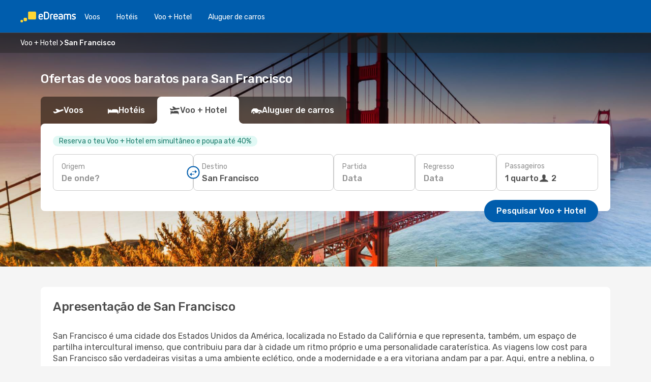

--- FILE ---
content_type: text/html;charset=utf-8
request_url: https://www.edreams.pt/voo-hotel/san-francisco/
body_size: 27355
content:
<!DOCTYPE html>
<html  lang="pt-PT" dir="ltr">
<head><meta charset="utf-8">
<meta name="viewport" content="width=1168">
<title>Voo Hotel para San Francisco - Reserva as tuas viagens com a eDreams</title>
<meta name="format-detection" content="telephone=no">
<link rel="preload" as="style" href="https://fonts.googleapis.com/css2?family=Rubik:wght@300;400;500;600;700&display=swap" onload="this.rel='stylesheet'">
<meta name="og:description" content="Reserve Voo + Hotel para San Francisco. Compare preços e encontre as melhores ofertas para a sua viagem na eDreams Portugal.">
<meta name="og:title" content="Voo Hotel para San Francisco - Reserva as tuas viagens com a eDreams">
<meta name="robots" content="index, follow">
<meta name="og:image" content="https://a2.odistatic.net/images/landingpages/destinations/1920x800/destination-default_1920x800.jpg">
<meta name="og:type" content="website">
<meta name="description" content="Reserve Voo + Hotel para San Francisco. Compare preços e encontre as melhores ofertas para a sua viagem na eDreams Portugal.">
<meta name="og:url" content="https://www.edreams.pt/voo-hotel/san-francisco/" rel="og:url">
<link rel="canonical" href="https://www.edreams.pt/voo-hotel/san-francisco/" data-hid="e3fa780">
<link rel="alternate" href="https://www.edreams.com.au/flight-hotel/san-francisco/" hreflang="en-AU">
<link rel="alternate" href="https://ca.edreams.com/vol-hotel/san-francisco/" hreflang="fr-CA">
<link rel="alternate" href="https://ca.edreams.com/flight-hotel/san-francisco/" hreflang="en-CA">
<link rel="alternate" href="https://www.edreams.ch/flug-hotel/san-francisco/" hreflang="de-CH">
<link rel="alternate" href="https://www.edreams.ch/vol-hotel/san-francisco/" hreflang="fr-CH">
<link rel="alternate" href="https://www.edreams.ch/viaggi/san-francisco/" hreflang="it-CH">
<link rel="alternate" href="https://www.edreams.net/es/viajes/san-francisco/" hreflang="es-US">
<link rel="alternate" href="https://www.edreams.net/flight-hotel/san-francisco/" hreflang="en-US">
<link rel="alternate" href="https://www.edreams.es/viajes/san-francisco/" hreflang="es">
<link rel="alternate" href="https://www.edreams.it/viaggi/san-francisco/" hreflang="it">
<link rel="alternate" href="https://www.edreams.fr/vol-hotel/san-francisco/" hreflang="fr">
<link rel="alternate" href="https://www.edreams.com/flight-hotel/san-francisco/" hreflang="x-default">
<link rel="alternate" href="https://www.edreams.co.uk/flight-hotel/san-francisco/" hreflang="en-GB">
<link rel="alternate" href="https://nl.edreams.com/vlucht-hotel/san-francisco/" hreflang="nl">
<link rel="alternate" href="https://www.edreams.de/flug-hotel/san-francisco/" hreflang="de">
<link rel="alternate" href="https://www.edreams.pt/voo-hotel/san-francisco/" hreflang="pt">
<link rel="icon" href="/images/onefront/bluestone/ED/favicon.ico" type="image/x-icon" data-hid="2c9d455">
<script src="https://securepubads.g.doubleclick.net/tag/js/gpt.js" async="async"></script>
<script>
                    var gptadslots = [];
                    var googletag = googletag || {cmd:[]};
                    googletag.cmd.push(function() {
                        //Adslot 1 declaration
                        gptadslots.push(googletag.defineSlot('/4121/pt_sites/edreams.pt/sslp_dp', [[970,90],[970,250],[728,90]], 'top')
                            .setTargeting('pos', ['top'])
                            .addService(googletag.pubads()));
                        googletag.pubads().enableSingleRequest();
                        googletag.pubads().setTargeting('arr', [ 'san-francisco' ]);
                        googletag.pubads().collapseEmptyDivs();
                        googletag.enableServices();
                    });
                </script>
<link rel="shortcut icon" href="/images/onefront/bluestone/ED/favicon.ico" type="image/x-icon" data-hid="9ad5b89">
<script type="text/javascript" data-hid="1a304df">
        var CONFIG_COOKIES_PURPOSE = {
            content_personalization: ["ngStorage"]
        };

        var GA_custom_dimension = {
            label: 'cmp_ad_agreement',
            purpose: 'advertising_personalization',
            vendor: 'google'
        };

        var GA_consent = {
            label: 'google_analytics_consent',
            vendor: 'c:googleana-2kgJLL8H'
        };

        var didomiStatus = null;
        var pageLanguage = 'pt';

        function setDidomiListeners() {
            window.didomiEventListeners = window.didomiEventListeners || [];
            setDidomiPush();
        }

        function setDidomiPush() {
            window.didomiEventListeners.push({
                event: 'consent.changed',
                listener: function() {
                    doActionsOnConsentChanged();
                }
            });
        }

        function doActionsOnConsentChanged() {
            updateDidomiStatus();

            setGACustomDimension();

            setGAConsentInDataLayer();
        }

        function setGACustomDimension() {
            var customDimensionValue = isConsentSet() ? isVendorEnabled(GA_custom_dimension.vendor) : false;

            pushInDatalayer(GA_custom_dimension.label, customDimensionValue);
        }

        function setGAConsentInDataLayer() {
            var consentGA = isConsentSet() ? isVendorEnabled(GA_consent.vendor) : true;

            pushInDatalayer(GA_consent.label, consentGA);
        }

        function pushInDatalayer(label, value) {
            var objPush = {};
            objPush[label] = ''+value+'';

            window.dataLayer.push(objPush);
        }

        function updateDidomiStatus() {
            didomiStatus = Didomi.getUserConsentStatusForAll();
        }

        function isCookieEnabled(cookieName) {
            return (isConsentSet() && didomiStatus.purposes.enabled.indexOf(getCookieType(cookieName)) !== -1);
        }

        function isPurposeEnabled(purposeName) {
            return didomiStatus.purposes.enabled.indexOf(purposeName) !== -1;
        }

        function isVendorEnabled(vendorName) {
            return didomiStatus.vendors.enabled.indexOf(vendorName) !== -1;
        }

        function isConsentSet() {
            return didomiStatus !== null && (didomiStatus.purposes.enabled.length !== 0 || didomiStatus.purposes.disabled.length !== 0);
        }

        function getCookieType(cookieName) {
            for (var type in CONFIG_COOKIES_PURPOSE) {
                if (CONFIG_COOKIES_PURPOSE[type].indexOf(cookieName) !== -1) {
                    return type;
                }
            }
        }

        setDidomiListeners();
    </script>
<script type="text/javascript" data-hid="4a299c0">
        //Read Cookies
        var cookiesArray = [],
            cookies,
            mktTrack,
            mktportal,
            device_gtm = 'D',
            id_gtm = 'GTM-KKLQKF';

        function initReadCookies() {
            cookiesArray.push(document.cookie.match(/(device=[^;]+)/)[0]);

            mktTrack = document.cookie.match(/((mktTrack)=[^;]+)/);
            mktportal = document.cookie.match(/((mktportal)=[^;]+)/);

            mktTrack ? cookiesArray.push(mktTrack[0]) : '';
            mktportal ? cookiesArray.push(mktportal[0]) : '';

            cookies = createCookieObj(cookiesArray);

            if(cookies.device === 'tablet'){
                device_gtm = 'T';
            } else if (cookies.device === 'mobile') {
                device_gtm = 'M';
            }
        }

        function createCookieObj(c_value) {
            var obj = {},
                t_arr;

            if (c_value !== undefined) {
                for (var i = c_value.length - 1; i >= 0; i--) {
                    t_arr = c_value[i].split(/=(.+)/);
                    obj[t_arr[0]] = t_arr[1];
                }
            } else {
                obj = {
                    utmcsr: 'no_GA',
                    utmcmd: 'no_GA'
                }
            }
            return obj;
        }

        function getCookie (name) {
            const nameEQ = name + '=';
            const ca = document.cookie.split(';');
            for (let i = 0; ca.length > i; i++) {
                let c = ca[i];
                while (c.charAt(0) === ' ') { c = c.substring(1, c.length); }
                if (c.indexOf(nameEQ) === 0) { return c.substring(nameEQ.length, c.length); }
            }
            return null;
        }

        initReadCookies();
    </script>
<script type="text/javascript" data-hid="40ffd0a">
        function getParamMktportal() {
            var resultRegExp = document.location.search.match(/(MPortal|mktportal)=([^&]+)/);
            return resultRegExp !== null ? resultRegExp[2] : "";
        }

        function setCookie(name,value, days) {
            var expires = 60 * 60 * 24 * days;
            var domainName = '.edreams.pt';

            if (cookies.mktportal === undefined || value !== "") {
                document.cookie = name + "=" + (value || "")  + "; max-age=" + expires + "; path=/; domain=" + domainName;

                cookies.mktportal = value;
            }
        }

        setCookie("mktportal", getParamMktportal(), 30);
    </script>
<script type="text/javascript" data-hid="15f630e">
        function getCountry() {
            return 'PT';
        }

        var dataLayerConfiguration = {
            site_type: device_gtm,
            page_url : document.location.pathname + document.location.search,
            cod_lang: 'pt'+'_'+getCountry(),
            page_category: 'SSLP_dynpack_destinations',
            sso: sessionStorage.getItem("thirdPartyTrackingData") ? sessionStorage.getItem("thirdPartyTrackingData").search('SSO_1') !== -1 : false,
            mktsession_id: getCookie('mktSession') || '',
        };

        var dataLayerABConf = {};

        if(cookies.mktportal) {
            dataLayerABConf.mktportal = cookies.mktportal;
        }

        (function prepareDataLayerConfiguration() {
            for (var property in dataLayerABConf) {
                if (dataLayerABConf.hasOwnProperty(property)) {
                    dataLayerConfiguration[property] = dataLayerABConf[property];
                }
            }
        })();

        analyticsEvent = function() {};
        window.dataLayer = window.dataLayer || [];

        dataLayer.push(dataLayerConfiguration);

        // Init custom dimensions
        setGACustomDimension();
        setGAConsentInDataLayer();
    </script>
<script type="text/javascript" data-hid="196944d">
        var tc_values = cookies.mktTrack ? cookies.mktTrack.match(/([^|]+)/g) : undefined,
        tc_obj = createCookieObj(tc_values),
        tc_device = cookies.device.substring(0,1),
        DEFAULT_UTM_SOURCE = 'google',
        DEFAULT_UTM_MEDIUM = 'cpc',
        arrival_city_code = '',
        departure_city_code = '';

        /**
         * @brief This function reads cookies and updates  value for variables tc_vars.mkt_utm.
         * @pre tc_vars object should be created before
         * @post tc_vars.mkt_utm_campaign_cookie, tc_vars.mkt_utm_source_cookie and tc_vars.mkt_utm_medium_cookie
         * are updated with the mktTrack cookie values.
         */
        function updateUtm() {
            initReadCookies();
            let tc_values = cookies.mktTrack ? cookies.mktTrack.match(/([^|]+)/g) : undefined;
            tc_obj = createCookieObj(tc_values);

            tc_vars.mkt_utm_campaign_cookie = tc_obj.utmccn || '';
            tc_vars.mkt_utm_source_cookie = tc_obj.utmcsr || '';
            tc_vars.mkt_utm_medium_cookie = tc_obj.utmcmd || '';

            (function checkAndSetGAClientId(maxCalls = 10, currentCall = 0) {
                const gaClientId = getGoogleAnalyticsClientId(getCookie('_ga'));
                if (gaClientId) {
                    window.tc_vars = window.tc_vars || {};
                    window.tc_vars.ext_ga_client_id = gaClientId;
                } else if (currentCall < maxCalls) {
                    setTimeout(() => checkAndSetGAClientId(maxCalls, currentCall + 1), 800);
                }
            })();
        }

        function getGoogleAnalyticsClientId(cookieValue) {
            if (cookieValue) {
                const parts = cookieValue.split('.');
                if (parts.length === 4) {
                    return parts[2] + '.' + parts[3];
                }
            }
            return '';
        }
    </script>
<script type="text/javascript" data-hid="bd33ae">
        //gclid is a tracking parameter used by Google to pass information to Google Analytics and Adwords
        if (tc_obj.utmgclid) {
            tc_obj.utmcsr = DEFAULT_UTM_SOURCE;
            tc_obj.utmcmd = DEFAULT_UTM_MEDIUM;
        }

        var tc_vars = {
            env_template : 'sslp',
            env_work : 'prod',
            env_market : getCountry(),
            env_language : 'pt',
            env_site_type: tc_device,
            env_brand_code: 'E',
            env_brand: 'edreams',
            env_currency_code: 'EUR',
            page_category: 'sslp',
            page_url: window.location.href.split('?')[0],
            page_name: 'sslp_Dynpack_Destinations',
            mkt_utm_campaign_cookie: tc_obj.utmccn || '',
            mkt_utm_source_cookie: tc_obj.utmcsr || '',
            mkt_utm_medium_cookie: tc_obj.utmcmd || '',
            mkt_utm_content_cookie: tc_obj.utmcct || '',
            mkt_utm_term_cookie: tc_obj.utmctr || '',
            mkt_portal: cookies.mktportal || '',
            flight_arrival_city_code: arrival_city_code,
            flight_departure_city_code: departure_city_code,
            edo_browser_id: sessionStorage.getItem('tc_vars') ? JSON.parse(sessionStorage.getItem('tc_vars'))?.edo_browser_id : '',
        };
    </script>
<script type="text/javascript" data-hid="30ab8af">
        function reloadTMSContainer () {
            tC.container.reload({events: {page: [{},{}]}});
        }
    </script>
<script async onload="reloadTMSContainer()" src="//cdn.tagcommander.com/4250/tc_eDreamsODIGEO_79.js" data-hid="12eab05"></script>
<script type="text/javascript" data-hid="4bb012b">
        function setDidomiConfig() {
            const config = {
                app: {
                    privacyPolicyURL: 'https://www.edreams.pt/politica-de-privacidade/',
                },
                languages: {
                    enabled: [pageLanguage],
                    default: pageLanguage
                }
            };

            window.didomiConfig = config;
        }

        window.didomiOnReady = window.didomiOnReady || [];
        window.didomiOnReady.push(didomiReady);


        function didomiReady() {
            updateDidomiStatus();

            setGACustomDimension();

            setGAConsentInDataLayer();

            updateUtm();

            loadGTM(window,document,'script','dataLayer',id_gtm);

            if (window?.dataLayer) {
                window.dataLayer[0].didomiExperimentId = window?.tc_array_events?.didomiExperimentId;
                window.dataLayer[0].didomiExperimentUserGroup = window?.tc_array_events?.didomiExperimentUserGroup;
            }
        }

        function didomiTimeout() {
            if (!didomiStatus) {
                loadGTM(window,document,'script','dataLayer',id_gtm);
                tC.event.didomiReady(window, {"didomiVendorsConsent": "fallBackConsent"});
            }
        }

        function didomiLoader() {
            setTimeout(didomiTimeout, 5000);

            didomiLoadScript('c81d422d-223b-4c8a-8b2e-099d6fa3acb9');
        }

        function didomiLoadScript(didomiApiKey) {
            window.gdprAppliesGlobally=true;
            function a(e){
                if(!window.frames[e]){
                    if(document.body&&document.body.firstChild){
                        var t=document.body;
                        var n=document.createElement("iframe");
                        n.style.display="none";
                        n.name=e;
                        n.title=e;
                        t.insertBefore(n,t.firstChild)
                    }
                    else{
                        setTimeout(function(){a(e)},5)
                    }
                }
            }
            function e(n,r,o,c,s){
                function e(e,t,n,a){
                    if(typeof n!=="function"){return}
                    if(!window[r]){
                        window[r]=[]
                    }
                    var i=false;
                    if(s){
                        i=s(e,t,n)
                    }
                    if(!i){
                        window[r].push({command:e,parameter:t,callback:n,version:a})
                    }
                }
                e.stub=true;
                function t(a){
                    if(!window[n]||window[n].stub!==true){return}
                    if(!a.data){return}
                    var i=typeof a.data==="string";
                    var e;
                    try{e=i?JSON.parse(a.data):a.data}
                    catch(t){return}
                    if(e[o]){
                        var r=e[o];
                        window[n](r.command,r.parameter,function(e,t){
                            var n={};
                            n[c]={returnValue:e,success:t,callId:r.callId};
                            a.source.postMessage(i?JSON.stringify(n):n,"*")
                        },r.version)
                    }
                }
                if("undefined"[n]!=="function"){
                    window[n]=e;
                    if(window.addEventListener){
                        window.addEventListener("message",t,false)
                    }
                    else{
                        window.attachEvent("onmessage",t)}
                }
            }
            e("__tcfapi","__tcfapiBuffer","__tcfapiCall","__tcfapiReturn");a("__tcfapiLocator");

            (function(e){
                var t=document.createElement("script");
                t.id="spcloader";
                t.type="text/javascript";
                t.async=true;
                t.src="https://sdk.privacy-center.org/"+e+"/loader.js?target="+document.location.hostname;t.charset="utf-8";
                var n=document.getElementsByTagName("script")[0];
                n.parentNode.insertBefore(t,n)
            })(didomiApiKey);
        }

        setDidomiConfig();

       didomiLoader();
    </script>
<script type="text/javascript" data-hid="7f260c0">
        domainName = 'edreams.pt';
        domainNameSearch = 'www.edreams.pt';
        //If an AB test is running the placeholder will be replaced by a push instruction
        //to set the ga custom dimensions with the value of MultitestCfg partitions winners:

        var countryCode = getCountry();
        var lang = 'pt';
    </script>
<script type="text/javascript" data-hid="f37a6b">
        function loadGTM (w,d,s,l,i){w[l]=w[l]||[];w[l].push({'gtm.start':
        new Date().getTime(),event:'gtm.js'});var f=d.getElementsByTagName(s)[0],
        j=d.createElement(s),dl=l!='dataLayer'?'&amp;l='+l:'';j.async=true;j.src=
        '//www.googletagmanager.com/gtm.js?id='+i+dl;f.parentNode.insertBefore(j,f);
        }
    </script>
<script type="text/javascript" data-hid="777b523">
        /**
         * @desc This function is used in an intervals in order to check if the mktTrack cookie value changes, in this case
         * it performs a push into dataLayer object with the new value.
         * @post If the push is done, the interval is stoped.
         */
        function mktTrackCookieUpdate(cookie) {
            dataLayer.push({'event': 'mkttrack', 'mktTrack':cookie.match(new RegExp('mktTrack=([^;]+)'))[1]});
        }

        function doTrack() {
            var mktportal = cookies["mktportal"] === undefined ? "" : cookies["mktportal"];
            track('PT', mktportal, 'SSLP', false, mktTrackCookieUpdate);
        }

        function loadScript(src, callback) {
            var a = document.createElement('script'),
                f = document.getElementsByTagName('head')[0];

            a.async = true;
            a.type = 'text/javascript';
            a.src = src;

            if (callback !== null){
                if (a.readyState) { // IE, incl. IE9
                    a.onreadystatechange = function() {
                        if (a.readyState == "loaded" || a.readyState == "complete") {
                            a.onreadystatechange = null;
                            callback();
                        }
                    };
                } else {
                    a.onload = function() { // Other browsers
                        callback();
                    };
                }
            }

            f.appendChild(a);
        }
    </script>
<script type="text/javascript" data-hid="7ca9d41">loadScript("/marketing-channel/client/v3/marketing-channel.min.js", doTrack);</script>
<link rel="stylesheet" href="/sslp-itinerary-frontend/static-content/_nuxt/ed.294bafd2.css">
<link rel="modulepreload" as="script" crossorigin href="/sslp-itinerary-frontend/static-content/_nuxt/entry.4c5b1b07.js">
<link rel="modulepreload" as="script" crossorigin href="/sslp-itinerary-frontend/static-content/_nuxt/ed.002c5402.js">
<link rel="modulepreload" as="script" crossorigin href="/sslp-itinerary-frontend/static-content/_nuxt/DynpackPageContent.682f84d8.js">
<link rel="modulepreload" as="script" crossorigin href="/sslp-itinerary-frontend/static-content/_nuxt/PageLayout.1d6705c5.js">
<link rel="modulepreload" as="script" crossorigin href="/sslp-itinerary-frontend/static-content/_nuxt/SslpHead.a26891f7.js">
<link rel="modulepreload" as="script" crossorigin href="/sslp-itinerary-frontend/static-content/_nuxt/common.a0bac133.js">
<link rel="modulepreload" as="script" crossorigin href="/sslp-itinerary-frontend/static-content/_nuxt/nuxt-link.11c68e6d.js">
<link rel="modulepreload" as="script" crossorigin href="/sslp-itinerary-frontend/static-content/_nuxt/vue.f36acd1f.7777f8dd.js">
<link rel="modulepreload" as="script" crossorigin href="/sslp-itinerary-frontend/static-content/_nuxt/useSearch.334a2f4e.js">
<link rel="modulepreload" as="script" crossorigin href="/sslp-itinerary-frontend/static-content/_nuxt/useAutocomplete.fca64fc1.js">
<link rel="modulepreload" as="script" crossorigin href="/sslp-itinerary-frontend/static-content/_nuxt/DatePicker.4899b792.js">
<link rel="modulepreload" as="script" crossorigin href="/sslp-itinerary-frontend/static-content/_nuxt/PassengerRow.c7f1164e.js">
<link rel="modulepreload" as="script" crossorigin href="/sslp-itinerary-frontend/static-content/_nuxt/SeoContent.0d22491f.js">
<link rel="modulepreload" as="script" crossorigin href="/sslp-itinerary-frontend/static-content/_nuxt/DynpackDeals.0782e121.js">
<link rel="modulepreload" as="script" crossorigin href="/sslp-itinerary-frontend/static-content/_nuxt/AutoContent.f40724ff.js">
<link rel="modulepreload" as="script" crossorigin href="/sslp-itinerary-frontend/static-content/_nuxt/useWidgetVisibility.b9f52156.js">
<link rel="modulepreload" as="script" crossorigin href="/sslp-itinerary-frontend/static-content/_nuxt/ViewMore.2d32d691.js">
<link rel="modulepreload" as="script" crossorigin href="/sslp-itinerary-frontend/static-content/_nuxt/SeoInterlinking.1e7c9c6e.js">
<link rel="modulepreload" as="script" crossorigin href="/sslp-itinerary-frontend/static-content/_nuxt/useSeoInterlinkingLinks.e7d857f8.js">
<link rel="modulepreload" as="script" crossorigin href="/sslp-itinerary-frontend/static-content/_nuxt/useDynpackPage.76ddb330.js">
<link rel="modulepreload" as="script" crossorigin href="/sslp-itinerary-frontend/static-content/_nuxt/useFetchRouteDetails.4b864a8f.js">
<link rel="modulepreload" as="script" crossorigin href="/sslp-itinerary-frontend/static-content/_nuxt/useInterlink.4f85ba70.js">







<script type="module" src="/sslp-itinerary-frontend/static-content/_nuxt/entry.4c5b1b07.js" crossorigin></script></head>
<body  class="odf-bg-secondary fonts-loading loading"><div id="__nuxt"><!--[--><!--[--><header class="header"><div id="header-logo-url" class="header-logo"><svg><use href="/sslp-itinerary-frontend/static-content/_nuxt/logo-ED.631358a2.svg#main" xlink:href="/sslp-itinerary-frontend/static-content/_nuxt/logo-ED.631358a2.svg#main" width="100%" height="100%"></use></svg></div><div class="header-desktop-start"><div class="header-tabs odf-tabs odf-tabs-header"><!--[--><a class="header-tabs-item" href="https://www.edreams.pt/voos/">Voos</a><a class="header-tabs-item" href="https://www.edreams.pt/hoteis/">Hotéis</a><a class="header-tabs-item" href="https://www.edreams.pt/voo-hotel/">Voo + Hotel</a><a class="header-tabs-item" href="http://rentacar.edreams.pt/pt/?clientId=313381" rel="nofollow">Aluguer de carros</a><!--]--></div></div><div class="header-desktop-end"><!--[--><!--]--><div class="currencySwitcher"><button type="button" class="currencySwitcher-outside"><img src="/images/onefront/flags/flags@2x.png" class="currencySwitcher-img currencySwitcher-img-PT" alt="PT"><span>PT</span><span> (€) </span></button><div class="currencySwitcher-inside"><div class="currencySwitcher-header"><span>A eDreams está disponível nos seguintes países</span></div><div class="currencySwitcher-main"><div class="currencySwitcher-continents"><!--[--><div class="currencySwitcher-continent"><span class="currencySwitcher-continent-title">Oceania</span><div class="currencySwitcher-countries"><!--[--><a href="https://www.edreams.com.au/flight-hotel/san-francisco/" lang="en-AU" class="currencySwitcher-country"><img src="/images/onefront/flags/flags@2x.png" class="currencySwitcher-img currencySwitcher-img-AU" alt="AU"><span>Australia ($)</span></a><!--]--></div></div><div class="currencySwitcher-continent"><span class="currencySwitcher-continent-title">America</span><div class="currencySwitcher-countries"><!--[--><a href="https://ca.edreams.com/vol-hotel/san-francisco/" lang="fr-CA" class="currencySwitcher-country"><img src="/images/onefront/flags/flags@2x.png" class="currencySwitcher-img currencySwitcher-img-CA" alt="CA"><span>Canada - Français ($)</span></a><a href="https://ca.edreams.com/flight-hotel/san-francisco/" lang="en-CA" class="currencySwitcher-country"><img src="/images/onefront/flags/flags@2x.png" class="currencySwitcher-img currencySwitcher-img-CA" alt="CA"><span>Canada - English ($)</span></a><a href="https://www.edreams.net/es/viajes/san-francisco/" lang="es-US" class="currencySwitcher-country"><img src="/images/onefront/flags/flags@2x.png" class="currencySwitcher-img currencySwitcher-img-US" alt="US"><span>Estados Unidos - Español ($)</span></a><a href="https://www.edreams.net/flight-hotel/san-francisco/" lang="en-US" class="currencySwitcher-country"><img src="/images/onefront/flags/flags@2x.png" class="currencySwitcher-img currencySwitcher-img-US" alt="US"><span>United States - English ($)</span></a><!--]--></div></div><div class="currencySwitcher-continent"><span class="currencySwitcher-continent-title">Europe</span><div class="currencySwitcher-countries"><!--[--><a href="https://www.edreams.ch/flug-hotel/san-francisco/" lang="de-CH" class="currencySwitcher-country"><img src="/images/onefront/flags/flags@2x.png" class="currencySwitcher-img currencySwitcher-img-CH" alt="CH"><span>Schweiz - Deutsch (CHF)</span></a><a href="https://www.edreams.ch/vol-hotel/san-francisco/" lang="fr-CH" class="currencySwitcher-country"><img src="/images/onefront/flags/flags@2x.png" class="currencySwitcher-img currencySwitcher-img-CH" alt="CH"><span>Suisse - Français (CHF)</span></a><a href="https://www.edreams.ch/viaggi/san-francisco/" lang="it-CH" class="currencySwitcher-country"><img src="/images/onefront/flags/flags@2x.png" class="currencySwitcher-img currencySwitcher-img-CH" alt="CH"><span>Svizzera - Italiano (CHF)</span></a><a href="https://www.edreams.es/viajes/san-francisco/" lang="es-ES" class="currencySwitcher-country"><img src="/images/onefront/flags/flags@2x.png" class="currencySwitcher-img currencySwitcher-img-ES" alt="ES"><span>España (€)</span></a><a href="https://www.edreams.it/viaggi/san-francisco/" lang="it-IT" class="currencySwitcher-country"><img src="/images/onefront/flags/flags@2x.png" class="currencySwitcher-img currencySwitcher-img-IT" alt="IT"><span>Italia (€)</span></a><a href="https://www.edreams.fr/vol-hotel/san-francisco/" lang="fr-FR" class="currencySwitcher-country"><img src="/images/onefront/flags/flags@2x.png" class="currencySwitcher-img currencySwitcher-img-FR" alt="FR"><span>France (€)</span></a><a href="https://www.edreams.co.uk/flight-hotel/san-francisco/" lang="en-UK" class="currencySwitcher-country"><img src="/images/onefront/flags/flags@2x.png" class="currencySwitcher-img currencySwitcher-img-UK" alt="UK"><span>United Kingdom (£)</span></a><a href="https://nl.edreams.com/vlucht-hotel/san-francisco/" lang="nl-NL" class="currencySwitcher-country"><img src="/images/onefront/flags/flags@2x.png" class="currencySwitcher-img currencySwitcher-img-NL" alt="NL"><span>Netherlands (€)</span></a><a href="https://www.edreams.de/flug-hotel/san-francisco/" lang="de-DE" class="currencySwitcher-country"><img src="/images/onefront/flags/flags@2x.png" class="currencySwitcher-img currencySwitcher-img-DE" alt="DE"><span>Deutschland (€)</span></a><!--]--></div></div><!--]--></div><div class="currencySwitcher-international"><span>Or you can visit our</span><a href="https://www.edreams.com/flight-hotel/san-francisco/">global site</a><i aria-hidden="true"></i></div></div><div class="currencySwitcher-footer"><button type="button">Fechar</button></div></div></div></div></header><section class="searcher" style="background-image:linear-gradient(rgba(0, 0, 0, 0.5), rgba(0, 0, 0, 0)), url(/images/landingpages/vacation/1920x800/san-francisco_1920x800.jpg);background-position-y:0%;"><div class="breadcrumb breadcrumb__dark"><ol class="breadcrumb-list" vocab="http://schema.org/" typeof="BreadcrumbList"><!--[--><li property="itemListElement" typeof="ListItem" class="breadcrumb-item"><a href="https://www.edreams.pt/voo-hotel/" property="item" typeof="WebPage"><span class="breadcrumb-content" property="name">Voo + Hotel</span></a><i class="odf-icon odf-icon-s odf-icon-arrow-right" aria-hidden="true"></i><meta property="position" content="1"></li><li property="itemListElement" typeof="ListItem" class="breadcrumb-item"><span class="is-current breadcrumb-content" property="name">San Francisco</span><!----><meta property="position" content="2"></li><!--]--></ol></div><header><!----><h1>Ofertas de voos baratos para San Francisco</h1></header><div class="searcher-body"><div><div class="searchBox"><!----><div class="searchBox-tabs"><div class="" id="flightsTab"><i class="odf-icon-flight" aria-hidden="true"></i><span>Voos</span></div><div class="" id="hotelsTab"><i class="odf-icon-hotel" aria-hidden="true"></i><span>Hotéis</span></div><div class="active" id="flightsHotelTab"><i class="odf-icon-flight-hotel" aria-hidden="true"></i><span>Voo + Hotel</span></div><!----><div class="" id="carsTab"><i class="odf-icon-car" aria-hidden="true"></i><span>Aluguer de carros</span></div></div><div class="searchBox-content"><!----><div class="searchBox-deal"><div class="searchBox-deal-message"><span>Reserva o teu Voo + Hotel em simultâneo e poupa até 40%</span></div></div><div class="searchBox-body"><div class="searchBox-rows"><div style="display:none;" class="searchBox-calendar"><div class="searchBox-calendar-window"><div class="datepicker" style="transform:translateX(0px);"><!--[--><!--]--><!--[--><!--]--></div></div><div class="searchBox-calendar-arrow-container-left"><button class="searchBox-calendar-arrow" disabled><i class="odf-icon odf-icon-arrow-left" aria-hidden="true"></i></button></div><div class="searchBox-calendar-arrow-container-right"><button class="searchBox-calendar-arrow"><i class="odf-icon odf-icon-arrow-right" aria-hidden="true"></i></button></div><div class="searchBox-close"><!----><!----><button id="done-button" class="button-primary button__fit mis-auto">Fechar</button></div></div><!--[--><div class="searchBox-row"><div class="searchBox-row-inputs"><div class="searchBox-row-cities searchBox-row-collapse"><div id="ORIGIN-location-0" class="searchBox-box"><!----><label>Origem</label><!--[--><input value="" placeholder="De onde?" type="text" maxlength="128" autocapitalize="off" autocorrect="off" autocomplete="off" spellcheck="false"><!----><!--]--><!----><!----></div><button class="searchBox-swapButton" type="button"><i class="searchBox-swapButton-icon" aria-hidden="true"></i></button><div id="DESTINATION-location-0" class="searchBox-box"><!----><label>Destino</label><!--[--><input value="" placeholder="Para onde?" type="text" maxlength="128" autocapitalize="off" autocorrect="off" autocomplete="off" spellcheck="false"><!----><!--]--><!----><!----></div></div><div class="searchBox-row-dates searchBox-row-collapse"><div id="OUTBOUND-date-0" class="searchBox-box searchBox-box-date"><!----><label>Partida</label><span class="searchBox-box-placeholder">Data</span><!----><!----></div><div id="INBOUND-date-0" class="searchBox-box searchBox-box-date"><!----><label>Regresso</label><span class="searchBox-box-placeholder">Data</span><!----><!----></div></div></div><div class="searchBox-row-action"><!----><!--[--><div id="rooms-selector" class="searchBox-box searchBox-box-rooms"><!----><label>Passageiros</label><div class="searchBox-rooms-input"><span class="searchBox-box-plain-text">1 quarto</span><span class="searchBox-box-plain-text"><i class="searchBox-rooms-input-icon" aria-hidden="true"></i> 2</span></div></div><!----><!--]--><!----></div></div><!--]--></div><!----></div><!----><div class="searchBox-buttons"><button id="search-dp-btn">Pesquisar Voo + Hotel</button><!----><!----><!----></div></div><!----></div></div></div><div class="trustpilot-container"><div class="trustpilot"><span></span></div></div></section><!----><!----><!----><div class="advertBanner"><div id="top" style="display:none;"></div></div><!----><!--[--><!----><section id="expert-advise" class="widgetSeoContainer"><!--[--><!--[--><!----><div id="introCity"><h2>Apresentação de San Francisco</h2><div><p>San Francisco é uma cidade dos Estados Unidos da América, localizada no Estado da Califórnia e que representa, também, um espaço de partilha intercultural imenso, que contribuiu para dar à cidade um ritmo próprio e uma personalidade caraterística. As viagens low cost para San Francisco são verdadeiras visitas a uma ambiente eclético, onde a modernidade e a era vitoriana andam par a par. Aqui, entre a neblina, o mar, as colinas e os traços inegáveis de uma cultura vibrante, os visitantes são convidados a conhecer uma cidade sem termo de comparação.</p><p>Esta cidade conta com um excelente sistema de transportes e, no que respeita ao tráfego aéreo, é servida pelo Aeroporto Internacional de San Francisco, situado no Condado de San Mateo, a 13 quilómetros da cidade. Além disto, tratando-se ainda de um importante centro financeiro e da nona cidade mais rica dos Estados Unidos, esta cidade convida a entrar num universo distinto, a um ritmo calmo, que permite que cada atividade e cada visita seja feita com descontração. O passado da cidade, criado, em parte, pelas mãos de hippies, dos escritores do movimento BEAT e a forma de movimentos de libertação, contribuiu justamente para fazer desta metrópole um espaço de aceitação e calmia.</p><p>Arte, cultura, tradição,modernidade e exuberância: tudo isto está à sua espera nos pacotes de férias para San Francisco. Para aceitar este convite, tudo o que precisa de fazer é mesmo aproveitar as melhores ofertas e marcar já o seu <a href="https://www.edreams.pt/voos/lisboa-san-francisco/LIS/SFO/">voo de Lisboa para San Francisco</a>.</p></div></div><!----><!--]--><!--[--><!----><div id="interestPoints"><h3>Como é o clima em San Francisco?</h3><div><p>Provavelmente, depois de marcar o seu voo + hotel para San Francisco, a primeira caraterística climática a atrair a sua atenção será a névoa que pinta a cidade. De facto, estando rodeada de água, esta cidade conta com um clima muito peculiar e esse leve nevoeiro é uma das caraterísticas mais emblemáticas que o pintam.</p><p>Esta cidade conta com uma forte influência das correntes frias do Pacífico e tem, ao longo de todo o ano, um tempo ameno, estando o seu clima categorizado como Temperado Mediterrânico. Nesta cidade, a temperatura média durante o inverno ronda os 10ºC, sendo que temperatura média do verão permanece nos 15ºC. A sua baixa amplitude térmica anual prende-se, também, com a proximidade às grandes massas de água que tem em seu torno.</p><p>Esta cidade acaba, portanto, por mesclar os traços frios do Oceano Pacífico com a tendência quente da Califórnia, criando uma experiência climatérica única. De tal forma assim é que a semana mais quente do ano foi, inclusivamente, batizada como a “Indian Summer”. Seja durante esta semana ou qualquer outra, o facto é que uma viagem para San Francisco valerá a pena. Marque já o seu <a href="https://www.edreams.pt/voos/porto-san-francisco/OPO/SFO/">voo do Porto para San Francisco</a> e garanta dias felizes no seio desta cidade californiana.</p></div></div><!----><!--]--><!--[--><!----><div id="activities"><h3>O que ver em San Francisco?</h3><div><p>As viagens para San Francisco irão levá-lo até uma cidade onde o contraste está sempre presente. Antiga e atual, descontraída e eclética, simples e luxuosa, bucólica e cosmopolita. Todas estas palavras podem descrever esta metrópole e fazem dela um espaço onde não faltam espaços icónicos e pontos de interesse para visitar.</p><p>Durante a sua estadia nesta metrópole, recomendamos que comece por visitar um dos seus pontos mais relevantes: a Golden Gate Bridge, ponte suspensa que liga a cidade à Baía de San Francisco. Valerá a pena entrar num barco e visitar também a lha de Alcatraz ou conhecer a beleza natural de Lombard Streetou de Alamo Square.</p><p>Não deixe de conhecer os murais que contam a história da cidade no Balmy Alley, nem de visitar os emblemáticos do Pier 39 e do Fisherman’s Wharf. Visite o City Hall e também o mais icónico dos espaços religiosos da cidade, Grace Cathedral. E, para finalizar, não deixe também de ver a vista mais bela de toda a cidade nas famosas Twin Peaks.</p><p>Marque já uma das viagens baratas para San Francisco e aprecie a vastidão de pontos interessantes que esta metrópole tem para lhe mostrar.</p></div></div><!----><!--]--><!--[--><!----><div id="usefulInfo"><h3>O que comer em San Francisco?</h3><div><p>Há quem diga que umas férias em San Francisco devem ser feitas para comer. Isto porque, sem dúvida, esta cidade se apresenta como um verdadeiro destino gastronómico, onde a tendência culinária californiana é regada com as influências culturais externas e temperada com uma envolvente onde as colheitas trazem para a mesa os ingredientes mais frescos. Assim, ao aproveitar os pacotes de viagens para San Francisco, alguns dos sabores obrigatórios são:</p><ul><li>Soudough (pão tradicional da cidade);</li><li>Clam Chowder (prato definidor de San Francisco, que se apresenta como uma sopa de mexilhão, cenoura e batata servida em crosta de pão rústico);</li><li>Ostras da Califórnia (ostras frescas com tempero);</li><li>Dungeness crab (prato feito com caranguejo gigante da costa oeste dos Estados Unidos);</li><li>Mimosas (bebida fresca que combina o sumo de laranja com o espumante).</li></ul><p>Estes são alguns dos sabores imperdíveis que poderá encontrar na diversificada cidade de San Francisco. Marque já a sua estadia nesta cidade, aproveitando as melhores ofertas e fazendo o agendamento do seu <a href="https://www.edreams.pt/voos/san-francisco/SFO/">voo para San Francisco</a>.</p></div></div><!----><!--]--><!--[--><!----><div id="otherInfo"><h3>O que levar de San Francisco?</h3><div><p>Ao marcar o seu voo + hotel para San Francisco estará a visitar uma cidade única e, por isso mesmo, é natural que queira terminaras suas férias trazendo na bagagem algo de igualmente único, seja para recordar a sua estadia ou para oferecer aos seus entes queridos.</p><p>Nas férias baratas em San Francisco serão várias as peças que darão resposta a esta necessidade. Algumas das mais típicas, no entanto, são: as miniaturas da Golden Gate Bridge; os chocolates atyesanais da Ghirardelli; as roupas vendidas nas bancas tradicionais locais; as famosas essências e velas com aromas da cidade; o café da região.</p><p>Escolha o souvenir que melhor se adequa aos seus gostos e regresse a casa com um sorriso. Não hesite. Marque já a sua viagem para San Francisco.</p></div></div><!----><!--]--><!--]--></section><!----><section class="seoInterlinking"><header id="interlinking"><p class="seoInterlinking__title">Descobrir outros destinos de férias</p></header><!----><!--[--><ul style=""><!--[--><li><a href="https://www.edreams.pt/voo-hotel/los-angeles/">Voo + Hotel Los Angeles</a></li><li><a href="https://www.edreams.pt/voo-hotel/las-vegas/">Voo + Hotel Las Vegas</a></li><li><a href="https://www.edreams.pt/voo-hotel/vancouver/">Voo + Hotel Vancouver</a></li><li><a href="https://www.edreams.pt/voo-hotel/cidade-do-mexico/">Voo + Hotel Cidade do México</a></li><li><a href="https://www.edreams.pt/voo-hotel/toronto/">Voo + Hotel Toronto</a></li><li><a href="https://www.edreams.pt/voo-hotel/cancun/">Voo + Hotel Cancun</a></li><li><a href="https://www.edreams.pt/voo-hotel/orlando/">Voo + Hotel Orlando</a></li><li><a href="https://www.edreams.pt/voo-hotel/belize/">Voo + Hotel Belize</a></li><li><a href="https://www.edreams.pt/voo-hotel/nova-iorque/">Voo + Hotel Nova Iorque</a></li><li><a href="https://www.edreams.pt/voo-hotel/havana/">Voo + Hotel Havana</a></li><li><a href="https://www.edreams.pt/voo-hotel/miami/">Voo + Hotel Miami</a></li><li><a href="https://www.edreams.pt/voo-hotel/varadero/">Voo + Hotel Varadero</a></li><li><a href="https://www.edreams.pt/voo-hotel/boston/">Voo + Hotel Boston</a></li><li><a href="https://www.edreams.pt/voo-hotel/punta-cana/">Voo + Hotel Punta Cana</a></li><li><a href="https://www.edreams.pt/voo-hotel/aruba/">Voo + Hotel Aruba</a></li><!--]--></ul><!--]--></section><!--]--><footer class="page-footer"><div class="footer-legal"><svg class="footer-legal-logo"><use href="/sslp-itinerary-frontend/static-content/_nuxt/logo-ED.631358a2.svg#main" xlink:href="/sslp-itinerary-frontend/static-content/_nuxt/logo-ED.631358a2.svg#main" width="100%" height="100%"></use></svg><div class="footer-legal-links"><a class="legal-link" href="https://www.edreams.pt/normas-de-venda/" target="_blank" rel="nofollow">Termos e condições gerais</a><a class="legal-link" href="https://www.edreams.pt/politica-de-cookies/" target="_blank" rel="nofollow">Utilização de cookies</a><a class="legal-link" href="https://www.edreams.pt/politica-de-privacidade/" target="_blank" rel="nofollow">Política de privacidade</a><a class="legal-link" href="https://www.edreams.pt/merch/tc/?terms=spring_deals_SSLPS" target="_blank" rel="nofollow">Termos e Condições dos Códigos Promocionais</a></div><span>© 1999-2026 eDreams. Todos os direitos reservados. Vacaciones eDreams, S.L. (Sociedad Unipersonal). Sede social em Calle de Manzanares, nº 4, Planta 1ª, Oficina 108, 28005, Madrid, Espanha. Número de IVA ESB-61965778. Inscrita no Registro Mercantil de Madrid, Tomo 36897, Folio 121, Hoja M-660117. Agência de viagens licenciada e agente autorizado pela IATA. Para nos contactares acerca da tua reserva, podes fazê-lo imediatamente através do nosso <a href="https://www.edreams.pt/travel/support-area/" target="_blank"><u>centro de ajuda</u></a> ou contacta os nossos agentes <a href="/cdn-cgi/l/email-protection#235351464e4a564e0e535763404c4d574240570d46475146424e500d404c4e"><u>aqui</u></a>.</span><div class="footer-legal-icons"><div class="footer-legal-icon-iata"></div><div class="footer-legal-icon-secure"></div></div></div></footer><div id="teleports"></div><!-- This page was rendered at 2026-01-18T08:20:23.915Z --><!--]--><!--]--></div><script data-cfasync="false" src="/cdn-cgi/scripts/5c5dd728/cloudflare-static/email-decode.min.js"></script><script type="application/json" id="__NUXT_DATA__" data-ssr="true">[["Reactive",1],{"data":2,"state":613,"_errors":1232,"serverRendered":107},{"$H4CJSWSG7G":3,"$ndu7nZqKwc":13,"page-content":15,"seoInterlinkingDynpack":534,"$uyVOezENCz":610},{"code":4,"brand":5,"desktopUrl":6,"currency":7,"defaultLocale":11,"defaultCountry":4,"locales":12,"url":6},"PT","ED","www.edreams.pt",{"code":8,"unicodeCurrenciesSymbol":9,"htmlCurrencySymbol":10},"EUR","€","&#8364;","pt_PT",[11],{"apiKey":14},"c81d422d-223b-4c8a-8b2e-099d6fa3acb9",{"images":16,"metas":24,"headings":49,"crossLinks":86,"pageData":197,"parameters":530},{"sslpFlightsAirlineMobileBackground":17,"sslpDynpackVacationSmall":18,"sslpFlightsAirlineBackground":17,"sslpFlightsDestinationLarge":19,"sslpDynpackVacationMobileBackground":20,"sslpFlightsDestinationMobileBackground":21,"sslpFlightsDestinationSmall":18,"sslpFlightsDestinationBackground":21,"sslpFlightsDestinationMedium":22,"sslpDynpackVacationBackground":17,"sslpFlightsDestinationMini":23},"/images/landingpages/vacation/1920x800/san-francisco_1920x800.jpg","/images/landingpages/vacation/640x480/san-francisco_640x480.jpg","/images/landingpages/vacation/1080x810/san-francisco_1080x810.jpg","/images/landingpages/vacation/1080x450/san-francisco_1080x450.jpg","/images/landingpages/destinations/1080x450/destination-default_1080x450.jpg","/images/landingpages/vacation/750x563/san-francisco_750x563.jpg","/images/landingpages/vacation/56x56/san-francisco_56x56.jpg",[25,28,31,33,36,39,42,45,47],{"key":26,"value":27},"og:description","Reserve Voo + Hotel para {var.destinationName}. Compare preços e encontre as melhores ofertas para a sua viagem na eDreams Portugal.",{"key":29,"value":30},"og:title","Voo Hotel para {var.destinationName} - Reserva as tuas viagens com a eDreams",{"key":32,"value":30},"title",{"key":34,"value":35},"robots","index, follow",{"key":37,"value":38},"canonical",null,{"key":40,"value":41},"og:image","https://a2.odistatic.net/images/landingpages/destinations/1920x800/destination-default_1920x800.jpg",{"key":43,"value":44},"og:type","website",{"key":46,"value":27},"description",{"key":48,"value":38},"og:url",{"name":50,"title":51,"content":52,"headings":53},"mainHeading","Ofertas de voos baratos para {var.destinationName}","Procura por mais de 60,000 rotas entre mais de 440 companhias aéreas com os melhores preços a partir de {var.lowestPrice}€",[54,57],{"name":55,"title":38,"content":38,"headings":56},"introContent",[],{"name":58,"title":59,"content":38,"headings":60},"mainContent","Voo + hotel para San Francisco",[61,66,71,76,81],{"name":62,"title":63,"content":64,"headings":65},"introCity","Apresentação de San Francisco","\u003Cp>San Francisco é uma cidade dos Estados Unidos da América, localizada no Estado da Califórnia e que representa, também, um espaço de partilha intercultural imenso, que contribuiu para dar à cidade um ritmo próprio e uma personalidade caraterística. As viagens low cost para San Francisco são verdadeiras visitas a uma ambiente eclético, onde a modernidade e a era vitoriana andam par a par. Aqui, entre a neblina, o mar, as colinas e os traços inegáveis de uma cultura vibrante, os visitantes são convidados a conhecer uma cidade sem termo de comparação.\u003C/p>\u003Cp>Esta cidade conta com um excelente sistema de transportes e, no que respeita ao tráfego aéreo, é servida pelo Aeroporto Internacional de San Francisco, situado no Condado de San Mateo, a 13 quilómetros da cidade. Além disto, tratando-se ainda de um importante centro financeiro e da nona cidade mais rica dos Estados Unidos, esta cidade convida a entrar num universo distinto, a um ritmo calmo, que permite que cada atividade e cada visita seja feita com descontração. O passado da cidade, criado, em parte, pelas mãos de hippies, dos escritores do movimento BEAT e a forma de movimentos de libertação, contribuiu justamente para fazer desta metrópole um espaço de aceitação e calmia.\u003C/p>\u003Cp>Arte, cultura, tradição,modernidade e exuberância: tudo isto está à sua espera nos pacotes de férias para San Francisco. Para aceitar este convite, tudo o que precisa de fazer é mesmo aproveitar as melhores ofertas e marcar já o seu \u003Ca href=\"https://www.edreams.pt/voos/lisboa-san-francisco/LIS/SFO/\">voo de Lisboa para San Francisco\u003C/a>.\u003C/p>",[],{"name":67,"title":68,"content":69,"headings":70},"interestPoints","Como é o clima em San Francisco?","\u003Cp>Provavelmente, depois de marcar o seu voo + hotel para San Francisco, a primeira caraterística climática a atrair a sua atenção será a névoa que pinta a cidade. De facto, estando rodeada de água, esta cidade conta com um clima muito peculiar e esse leve nevoeiro é uma das caraterísticas mais emblemáticas que o pintam.\u003C/p>\u003Cp>Esta cidade conta com uma forte influência das correntes frias do Pacífico e tem, ao longo de todo o ano, um tempo ameno, estando o seu clima categorizado como Temperado Mediterrânico. Nesta cidade, a temperatura média durante o inverno ronda os 10ºC, sendo que temperatura média do verão permanece nos 15ºC. A sua baixa amplitude térmica anual prende-se, também, com a proximidade às grandes massas de água que tem em seu torno.\u003C/p>\u003Cp>Esta cidade acaba, portanto, por mesclar os traços frios do Oceano Pacífico com a tendência quente da Califórnia, criando uma experiência climatérica única. De tal forma assim é que a semana mais quente do ano foi, inclusivamente, batizada como a “Indian Summer”. Seja durante esta semana ou qualquer outra, o facto é que uma viagem para San Francisco valerá a pena. Marque já o seu \u003Ca href=\"https://www.edreams.pt/voos/porto-san-francisco/OPO/SFO/\">voo do Porto para San Francisco\u003C/a> e garanta dias felizes no seio desta cidade californiana.\u003C/p>",[],{"name":72,"title":73,"content":74,"headings":75},"activities","O que ver em San Francisco?","\u003Cp>As viagens para San Francisco irão levá-lo até uma cidade onde o contraste está sempre presente. Antiga e atual, descontraída e eclética, simples e luxuosa, bucólica e cosmopolita. Todas estas palavras podem descrever esta metrópole e fazem dela um espaço onde não faltam espaços icónicos e pontos de interesse para visitar.\u003C/p>\u003Cp>Durante a sua estadia nesta metrópole, recomendamos que comece por visitar um dos seus pontos mais relevantes: a Golden Gate Bridge, ponte suspensa que liga a cidade à Baía de San Francisco. Valerá a pena entrar num barco e visitar também a lha de Alcatraz ou conhecer a beleza natural de Lombard Streetou de Alamo Square.\u003C/p>\u003Cp>Não deixe de conhecer os murais que contam a história da cidade no Balmy Alley, nem de visitar os emblemáticos do Pier 39 e do Fisherman’s Wharf. Visite o City Hall e também o mais icónico dos espaços religiosos da cidade, Grace Cathedral. E, para finalizar, não deixe também de ver a vista mais bela de toda a cidade nas famosas Twin Peaks.\u003C/p>\u003Cp>Marque já uma das viagens baratas para San Francisco e aprecie a vastidão de pontos interessantes que esta metrópole tem para lhe mostrar.\u003C/p>",[],{"name":77,"title":78,"content":79,"headings":80},"usefulInfo","O que comer em San Francisco?","\u003Cp>Há quem diga que umas férias em San Francisco devem ser feitas para comer. Isto porque, sem dúvida, esta cidade se apresenta como um verdadeiro destino gastronómico, onde a tendência culinária californiana é regada com as influências culturais externas e temperada com uma envolvente onde as colheitas trazem para a mesa os ingredientes mais frescos. Assim, ao aproveitar os pacotes de viagens para San Francisco, alguns dos sabores obrigatórios são:\u003C/p>\u003Cul>\u003Cli>Soudough (pão tradicional da cidade);\u003C/li>\u003Cli>Clam Chowder (prato definidor de San Francisco, que se apresenta como uma sopa de mexilhão, cenoura e batata servida em crosta de pão rústico);\u003C/li>\u003Cli>Ostras da Califórnia (ostras frescas com tempero);\u003C/li>\u003Cli>Dungeness crab (prato feito com caranguejo gigante da costa oeste dos Estados Unidos);\u003C/li>\u003Cli>Mimosas (bebida fresca que combina o sumo de laranja com o espumante).\u003C/li>\u003C/ul>\u003Cp>Estes são alguns dos sabores imperdíveis que poderá encontrar na diversificada cidade de San Francisco. Marque já a sua estadia nesta cidade, aproveitando as melhores ofertas e fazendo o agendamento do seu \u003Ca href=\"https://www.edreams.pt/voos/san-francisco/SFO/\">voo para San Francisco\u003C/a>.\u003C/p>",[],{"name":82,"title":83,"content":84,"headings":85},"otherInfo","O que levar de San Francisco?","\u003Cp>Ao marcar o seu voo + hotel para San Francisco estará a visitar uma cidade única e, por isso mesmo, é natural que queira terminaras suas férias trazendo na bagagem algo de igualmente único, seja para recordar a sua estadia ou para oferecer aos seus entes queridos.\u003C/p>\u003Cp>Nas férias baratas em San Francisco serão várias as peças que darão resposta a esta necessidade. Algumas das mais típicas, no entanto, são: as miniaturas da Golden Gate Bridge; os chocolates atyesanais da Ghirardelli; as roupas vendidas nas bancas tradicionais locais; as famosas essências e velas com aromas da cidade; o café da região.\u003C/p>\u003Cp>Escolha o souvenir que melhor se adequa aos seus gostos e regresse a casa com um sorriso. Não hesite. Marque já a sua viagem para San Francisco.\u003C/p>",[],[87,98,108,113,122,128,134,142,148,155,162,169,174,183,190],{"url":88,"country":89,"currency":92,"locale":95,"continent":96,"multilocale":97},"https://www.edreams.com.au/flight-hotel/san-francisco/",{"code":90,"name":91},"AU","Australia",{"code":93,"htmlCurrencySymbol":94,"unicodeCurrenciesSymbol":94},"AUD","$","en_AU","Oceania",false,{"url":99,"country":100,"currency":103,"locale":105,"continent":106,"multilocale":107},"https://ca.edreams.com/vol-hotel/san-francisco/",{"code":101,"name":102},"CA","Canada",{"code":104,"htmlCurrencySymbol":94,"unicodeCurrenciesSymbol":94},"CAD","fr_CA","America",true,{"url":109,"country":110,"currency":111,"locale":112,"continent":106,"multilocale":107},"https://ca.edreams.com/flight-hotel/san-francisco/",{"code":101,"name":102},{"code":104,"htmlCurrencySymbol":94,"unicodeCurrenciesSymbol":94},"en_CA",{"url":114,"country":115,"currency":118,"locale":120,"continent":121,"multilocale":107},"https://www.edreams.ch/flug-hotel/san-francisco/",{"code":116,"name":117},"CH","Schweiz",{"code":119,"htmlCurrencySymbol":119,"unicodeCurrenciesSymbol":119},"CHF","de_CH","Europe",{"url":123,"country":124,"currency":126,"locale":127,"continent":121,"multilocale":107},"https://www.edreams.ch/vol-hotel/san-francisco/",{"code":116,"name":125},"Suisse",{"code":119,"htmlCurrencySymbol":119,"unicodeCurrenciesSymbol":119},"fr_CH",{"url":129,"country":130,"currency":132,"locale":133,"continent":121,"multilocale":107},"https://www.edreams.ch/viaggi/san-francisco/",{"code":116,"name":131},"Svizzera",{"code":119,"htmlCurrencySymbol":119,"unicodeCurrenciesSymbol":119},"it_CH",{"url":135,"country":136,"currency":139,"locale":141,"continent":106,"multilocale":107},"https://www.edreams.net/es/viajes/san-francisco/",{"code":137,"name":138},"US","Estados Unidos",{"code":140,"htmlCurrencySymbol":94,"unicodeCurrenciesSymbol":94},"USD","es_US",{"url":143,"country":144,"currency":146,"locale":147,"continent":106,"multilocale":107},"https://www.edreams.net/flight-hotel/san-francisco/",{"code":137,"name":145},"United States",{"code":140,"htmlCurrencySymbol":94,"unicodeCurrenciesSymbol":94},"en_US",{"url":149,"country":150,"currency":153,"locale":154,"continent":121,"multilocale":97},"https://www.edreams.es/viajes/san-francisco/",{"code":151,"name":152},"ES","España",{"code":8,"htmlCurrencySymbol":9,"unicodeCurrenciesSymbol":9},"es_ES",{"url":156,"country":157,"currency":160,"locale":161,"continent":121,"multilocale":97},"https://www.edreams.it/viaggi/san-francisco/",{"code":158,"name":159},"IT","Italia",{"code":8,"htmlCurrencySymbol":9,"unicodeCurrenciesSymbol":9},"it_IT",{"url":163,"country":164,"currency":167,"locale":168,"continent":121,"multilocale":97},"https://www.edreams.fr/vol-hotel/san-francisco/",{"code":165,"name":166},"FR","France",{"code":8,"htmlCurrencySymbol":9,"unicodeCurrenciesSymbol":9},"fr_FR",{"url":170,"country":171,"currency":172,"locale":173,"continent":38,"multilocale":38},"https://www.edreams.com/flight-hotel/san-francisco/",{"code":38,"name":38},{"code":8,"htmlCurrencySymbol":9,"unicodeCurrenciesSymbol":9},"en",{"url":175,"country":176,"currency":179,"locale":182,"continent":121,"multilocale":97},"https://www.edreams.co.uk/flight-hotel/san-francisco/",{"code":177,"name":178},"UK","United Kingdom",{"code":180,"htmlCurrencySymbol":181,"unicodeCurrenciesSymbol":181},"GBP","£","en_UK",{"url":184,"country":185,"currency":188,"locale":189,"continent":121,"multilocale":97},"https://nl.edreams.com/vlucht-hotel/san-francisco/",{"code":186,"name":187},"NL","Netherlands",{"code":8,"htmlCurrencySymbol":9,"unicodeCurrenciesSymbol":9},"nl_NL",{"url":191,"country":192,"currency":195,"locale":196,"continent":121,"multilocale":97},"https://www.edreams.de/flug-hotel/san-francisco/",{"code":193,"name":194},"DE","Deutschland",{"code":8,"htmlCurrencySymbol":9,"unicodeCurrenciesSymbol":9},"de_DE",{"website":198,"gmapsClientId":212,"crossLinking":213,"appName":262,"pageTemplate":263,"maxNumberOfDynpackOffers":264,"pageTemplateName":265,"benefitBox":266,"contentVars":271,"environment":273,"breadcrumb":274,"numberOfDynamicOffers":317,"footerLegal":318,"numberOfProductFeeds":322,"footerAward":323,"deals":327,"generatedDate":337,"applicationPage":338,"header":339,"page":343,"resourcesFolder":506,"currencySwitcher":507,"searchBox":527},{"code":4,"brand":5,"agentId":199,"desktopUrl":6,"mobileUrl":200,"tabletUrl":201,"currency":202,"defaultCollectionCurrency":204,"defaultLocale":11,"defaultCountry":4,"marketingLegalEntity":205,"locales":206,"defaultMarketingPortals":207},54192,"m.edreams.pt","tablet.edreams.pt",{"code":8,"unicodeCurrenciesSymbol":203,"htmlCurrencySymbol":10},"u20ac",{"code":8,"unicodeCurrenciesSymbol":203,"htmlCurrencySymbol":10},"EVED",[11],{"pt_pt":208},{"id":209,"code":210,"description":211,"active":107,"metasearch":97,"affiliate":38},"320","EDR_PT","eDreams PT","gme-opodoltd",{"generationDate":214,"generationTime":215,"generatedAt":216,"currencySwitcherBeDisplayed":107,"crosslinkingList":217},"2026-01-16T03:26:30.412212",414,1768530390412,[218,221,225,227,231,233,237,241,243,245,247,249,254,256,260],{"urlText":219,"url":88,"currencySymbol":94,"country":91,"countryCode":90,"currencyCode":93,"languageCode":173,"hasSeveralLanguages":97,"languageName":220,"continent":96},"Flight + Hotel San Francisco, CA","English (Australia)",{"urlText":222,"url":99,"currencySymbol":94,"country":102,"countryCode":101,"currencyCode":104,"languageCode":223,"hasSeveralLanguages":107,"languageName":224,"continent":106},"Vol + Hôtel San Francisco","fr","français (Canada)",{"urlText":219,"url":109,"currencySymbol":94,"country":102,"countryCode":101,"currencyCode":104,"languageCode":173,"hasSeveralLanguages":107,"languageName":226,"continent":106},"English (Canada)",{"urlText":228,"url":114,"currencySymbol":119,"country":117,"countryCode":116,"currencyCode":119,"languageCode":229,"hasSeveralLanguages":107,"languageName":230,"continent":121},"Flug + Hotel San Francisco","de","Deutsch (Schweiz)",{"urlText":222,"url":123,"currencySymbol":119,"country":125,"countryCode":116,"currencyCode":119,"languageCode":223,"hasSeveralLanguages":107,"languageName":232,"continent":121},"français (Suisse)",{"urlText":234,"url":129,"currencySymbol":119,"country":131,"countryCode":116,"currencyCode":119,"languageCode":235,"hasSeveralLanguages":107,"languageName":236,"continent":121},"Volo + Hotel San Francisco","it","italiano (Svizzera)",{"urlText":238,"url":135,"currencySymbol":94,"country":138,"countryCode":137,"currencyCode":140,"languageCode":239,"hasSeveralLanguages":107,"languageName":240,"continent":106},"Vuelo + Hotel San Francisco","es","español (Estados Unidos)",{"urlText":219,"url":143,"currencySymbol":94,"country":145,"countryCode":137,"currencyCode":140,"languageCode":173,"hasSeveralLanguages":107,"languageName":242,"continent":106},"English (United States)",{"urlText":238,"url":149,"currencySymbol":9,"country":152,"countryCode":151,"currencyCode":8,"languageCode":239,"hasSeveralLanguages":107,"languageName":244,"continent":121},"español (España)",{"urlText":234,"url":156,"currencySymbol":9,"country":159,"countryCode":158,"currencyCode":8,"languageCode":235,"hasSeveralLanguages":97,"languageName":246,"continent":121},"italiano (Italia)",{"urlText":222,"url":163,"currencySymbol":9,"country":166,"countryCode":165,"currencyCode":8,"languageCode":223,"hasSeveralLanguages":97,"languageName":248,"continent":121},"français (France)",{"urlText":250,"url":170,"currencySymbol":9,"country":251,"countryCode":252,"currencyCode":8,"languageCode":173,"hasSeveralLanguages":97,"languageName":253,"continent":251},"Flight + Hotel San Francisco","International","GB","English",{"urlText":250,"url":175,"currencySymbol":181,"country":178,"countryCode":177,"currencyCode":180,"languageCode":173,"hasSeveralLanguages":97,"languageName":255,"continent":121},"English (United Kingdom)",{"urlText":257,"url":184,"currencySymbol":9,"country":187,"countryCode":186,"currencyCode":8,"languageCode":258,"hasSeveralLanguages":97,"languageName":259,"continent":121},"Vlucht + hotel San Francisco","nl","Nederlands (Nederland)",{"urlText":228,"url":191,"currencySymbol":9,"country":194,"countryCode":193,"currencyCode":8,"languageCode":229,"hasSeveralLanguages":97,"languageName":261,"continent":121},"Deutsch (Deutschland)","sslp-dynpack","desktop",5,"dynpack",{"generationDate":267,"generationTime":268,"generatedAt":269,"texts":270},"2026-01-16T03:26:29.98236",0,1768530389982,{},{"deals":272},{},"prod",{"generationDate":275,"generationTime":268,"generatedAt":276,"texts":277,"breadcrumbInfoItems":312},"2026-01-16T03:26:29.990671",1768530389990,{"sslp.dynpack.pricePerPerson":278,"sslp.dynpack.breadcrumb.flights.url":279,"sslp.dynpack.flightHotel":280,"sslp.dynpack.travelTo.altimgText":281,"sslp.dynpack.propositionTitle":282,"sslp.dynpack.pfc.viewmore":283,"sslp.dynpack.stickyMenu.TopHolidays":284,"sslp.dynpack.from":285,"sslp.dynpack.pfc.departureDate":286,"sslp.dynpack.deals.label.topChoice":287,"sslp.dynpack.readless":288,"sslp.dynpack.deals.update.robot.weekly":289,"sslp.dynpack.propositionImage1":290,"sslp.dynpack.readmore":291,"sslp.dynpack.propositionImage2":292,"sslp.dynpack.propositionImage3":293,"sslp.dynpack.weekend":294,"sslp.dynpack.pfc.title":295,"sslp.dynpack.nights":296,"sslp.dynpack.days":297,"sslp.dynpack.reviews.title":298,"sslp.dynpack.stickyMenu.About":299,"sslp.dynpack.propositionText3":300,"sslp.dynpack.propositionText2":301,"sslp.dynpack.propositionText1":302,"sslp.dynpack.page.generation.robot":303,"sslp.dynpack.breadcrumb.flights":280,"sslp.dynpack.map.title":304,"sslp.dynpack.neutralBackgroundDefault":305,"sslp.dynpack.deals.update.robot.daily":289,"sslp.dynpack.doc.title":306,"sslp.dynpack.viewOffer":307,"sslp.dynpack.deals.label.lastRooms":308,"sslp.dynpack.stickyMenu.HotelMap":304,"sslp.dynpack.stickyMenu.TopHotelReviews":309,"sslp.dynpack.week":310,"sslp.dynpack.stickyMenu.RecommendedHolidays":311},"por pessoa","https://www.edreams.pt/voo-hotel/","Voo + Hotel","Reserva o teu Voo + Hotel em {var.destinationName} na eDreams.pt","Porquê marcar o teu Voo + Hotel com a eDreams?","Mais opções para estas datas","Ofertas de férias","De","Partida a","Top Choice","Ver menos","2242,2248,9632,2299,9636,2529,9645,9646,2348,2350,9654,9655,9656,9862,9659,9665,9667,9668,9675,9680,3838,9684,9997,9686,3482,9692,9693,9851,9695,3276,9696,9699,2592,2597,2598,9702,9704,9705,9706,9707,9711,9714,9716,9719,9721,9999,9736,9739,9740,9743,9744,2848,9745,9747,1072135,9748,9749,9751,9753,3846,9757,9758,9763,9765,9769,2953,2971,9771,2990,9773,3016,9802,3030,3034,9777,9649,9779,3078,9782,3094,3095,3092,9783,9994,9786,9794,9795,9799,3222,3219,9806,9807,9825,9820,9823,9827,3303,9830,1001724,9832,9833,3338,3339,9836,9838,9839,9843,3392,9841,9821,3450,9846","https://a1.odistatic.net/images/onefront/bybrand/ED-BS/value-flexibility.png","Ver mais","https://a1.odistatic.net/images/onefront/bybrand/ED-BS/value-save-money.png","https://a1.odistatic.net/images/onefront/bybrand/ED-BS/value-book-quicker.png","Fim de semana","Ofertas de férias recomendadas","noites","dias","Classificações de hotéis em {var.destinationName}","Acerca de {var.destinationName}","\u003Cspan class=\"text-bold\">Reserva rápida\u003C/span>\u003Cbr />Fácil e comodamente","\u003Cspan class=\"text-bold\">Poupa\u003C/span>\u003Cbr />Até 40%","\u003Cspan class=\"text-bold\">Flexibilidade\u003C/span>\u003Cbr />Viaja como quiseres","abu-dhabi/AUH;agadir/AGA;amesterdao/AMS;aruba/AUA;atenas/ATH;bali/DPS;bangkok/BKK;barcelona/BCN;belize/BZE;belo-horizonte/BHZ;berlim/BER;bilbao/BIO;bogota/BOG;bora-bora/BOB;boston/BOS;bruxelas/BRU;budapeste/BUD;buenos-aires/BUE;cancun/CUN;casablanca/CAS;cidade-do-mexico/MEX;copenhaga/CPH;cracovia/KRK;cusco-machu-picchu/CUZ;djerba/DJE;dubai/DXB;dublin/DUB;dubrovnik/DBV;edimburgo/EDI;estocolmo/STO;faro/FAO;fortaleza/FOR;frankfurt/FRA;fuerteventura/FUE;funchal/FNC;genebra/GVA;glasgow/GLA;goa/GOI;gran-canaria/LPA;granada/GRX;hamburgo/HAM;havana/HAV;hong-kong/HKG;ibiza/IBZ;istambul/IST;lanzarote/ACE;las-vegas/LAS;lima/LIM;lisboa/LIS;londres/LON;los-angeles/LAX;luanda/LAD;luxemburgo/LUX;lyon/LYS;macau/MFM;madrid/MAD;malaga/AGP;malta/MLA;manchester/MAN;maputo/MPM;marraquexe/RAK;marselha/MRS;miami/MIA;milao/MIL;moscovo/MOW;munique/MUC;napoles/NAP;natal/NAT;nice/NCE;nova-iorque/NYC;orlando/ORL;oslo/OSL;palma-de-maiorca/PMI;pamplona/PNA;paris/PAR;pequim/BJS;phuket/HKT;ponta-delgada/PDL;porto-alegre/POA;porto-santo/PXO;porto-seguro/BPS;porto/OPO;praga/PRG;praia/RAI;punta-cana/PUJ;rio-de-janeiro/RIO;roma/ROM;san-francisco/SFO;santiago-de-compostela/SCQ;santiago-do-chile/SCL;santorini/JTR;sao-paulo/SAO;sao-petersburgo/LED;sevilha/SVQ;singapura/SIN;sydney/SYD;tanger/TNG;tenerife/TCI;terceira/TER;toquio/TYO;toronto/YTO;toulouse/TLS;tours/TUF;valencia/VLC;vancouver/YVR;varadero/VRA;varsovia/WAW;veneza/VCE;viena/VIE;xangai/SHA;zanzibar/ZNZ;zurique/ZRH;minorca/MAH;","Mapa de hotéis em {var.destinationName}","","Ofertas de férias em {var.destinationName}","Ver oferta","Last Rooms","Classificações de hotéis","Semana","Férias recomendadas",[313,315],{"name":280,"url":279,"level":314},"flights",{"name":316,"url":38,"level":265},"San Francisco",6,{"generationDate":319,"generationTime":268,"generatedAt":320,"texts":321},"2026-01-16T03:26:33.490993",1768530393491,{},15,{"generationDate":324,"generationTime":268,"generatedAt":325,"texts":326},"2026-01-16T03:26:33.483327",1768530393483,{},{"generationDate":328,"generationTime":329,"generatedAt":330,"deals":331,"trackingCategory":333,"labelCategory":334,"labelCategoryDropDown":335,"viewMoreButtonInitialElementsAmount":38,"viewMoreButtonMaxElementsAmount":38,"viewMoreButtonElementsAmountLeaps":38,"isHotelCard":107,"maxItems":317,"cardTemplate":336,"primeMarket":107},"2026-01-16T03:26:33.460165",2648,1768530393460,{"deals":332},[],"deals_widget","select_inbound","select_outbound","hoteldealcard",1768530393522,"templates/dynpack/desktop/dynpack",{"generationDate":340,"generationTime":268,"generatedAt":341,"texts":342},"2026-01-16T03:26:33.500377",1768530393500,{},{"id":344,"city":345,"locale":11,"geoDestination":408,"geoDestinationDefault":450,"defaultId":38,"parentPage":494,"pageCanonicalPrefix":499,"urlCmsTextKey":38,"breadcrumbLevel":265,"localeNameMap":500,"localePageCanonicalSuffix":501,"pageUrl":503,"defaultGeoEntity":505,"nearestCityWithAirport":38,"idOfNearestCityWithAirport":347,"geonodeId":347,"countryName":372,"jcmsid":344},"san-francisco",{"type":346,"geoNodeId":347,"geoNodeTypeId":348,"geoNodeTypeDescription":346,"name":349,"coordinates":359,"timeZone":362,"cityId":363,"iataCode":364,"country":365,"priority":406,"regions":38,"accommodationType":407},"City",9799,2,{"texts":350},{"":316,"de":316,"ru_RU":351,"el_GR":352,"pl_PL":316,"pt":316,"ro_RO":316,"en_AU":353,"tr_TR":316,"fr":316,"ja_JP":354,"zh_TW":355,"nl_NL":316,"is_IS":316,"sv_SE":316,"da_DK":316,"en":316,"it":316,"es":316,"ar":356,"fi_FI":316,"ko_KR":357,"en_US":353,"en_CA":353,"zh_CN":358,"no_NO":316},"Сан-Франциско","Σαν Φρανσίσκο","San Francisco, CA","サンフランシスコ（カリフォルニア州）","舊金山","سان فرانسيسكو","샌프란시스코","旧金山",{"latitude":360,"longitude":361},37.77493,-122.419416,"America/Los_Angeles","1482","SFO",{"type":366,"geoNodeId":367,"geoNodeTypeId":368,"geoNodeTypeDescription":366,"name":369,"coordinates":389,"timeZone":38,"countryCode":137,"countryCode3Letters":371,"numCountryCode":390,"continent":391,"phonePrefix":405},"Country",11840,4,{"texts":370},{"":145,"de_AT":371,"de":371,"pt":372,"it_CH":373,"ro_RO":374,"en_TH":145,"pt_BR":138,"es_US":138,"en_PH":145,"ar_SA":375,"en_PL":145,"en_DE":145,"es_MX":138,"en_HK":145,"es_ES":138,"nl_NL":376,"en_DK":145,"is_IS":377,"es_VE":138,"sv_SE":371,"es_AR":138,"da_DK":371,"en":145,"it":373,"es":138,"ar":375,"en_ID":145,"ko_KR":378,"fr_MA":379,"en_US":145,"en_AE":145,"en_IN":145,"en_EG":145,"no_NO":371,"en_ZA":145,"ru_RU":380,"el_GR":381,"it_IT":373,"en_IT":145,"pl_PL":382,"en_ES":145,"tr_TR":383,"en_AU":145,"fr":379,"fr_FR":379,"ja_JP":384,"de_DE":371,"ar_QA":375,"zh_TW":385,"de_CH":371,"en_NO":145,"es_CO":138,"en_FI":145,"es_CL":138,"ca":386,"en_NZ":145,"en_FR":145,"es_PE":138,"fr_CA":379,"en_SG":145,"fr_CH":379,"en_SE":145,"fi_FI":387,"en_GB":145,"en_CA":145,"zh_CN":388,"ar_AE":375,"pt_PT":372},"USA","Estados Unidos da América","Stati Uniti d'America","Statele Unite","الولايات المتحدة","Verenigde Staten","Bandaríkin","미국","États-Unis","Соединенные Штаты Америки","Ηνωμένες Πολιτείες","Stany Zjednoczone","Amerika Birleşik Devletleri","アメリカ合衆国","台灣用法","Estats Units","Yhdysvallat","美国",{"latitude":268,"longitude":268},840,{"type":392,"geoNodeId":393,"geoNodeTypeId":264,"geoNodeTypeDescription":392,"name":394,"coordinates":403,"timeZone":38,"continentId":404},"Continent",11003,{"texts":395},{"de":396,"no":396,"ru":397,"fi":398,"sv":396,"pt":399,"el":400,"en":106,"it":106,"fr":401,"es":399,"ja":402,"da":396,"tr":396,"nl":396},"Amerika","Америка","Amerikka","América","Αμερική","Amérique","アメリカ",{"latitude":268,"longitude":268},3,"+1",85,"GEOGRAPHIC",{"geoNodeId":347,"geoDestinationType":409,"images":16,"localesSEOContainers":410},"CITY",{"pt-PT":411},{"sslpDynpackVacation":412,"sslpFlightsDestinationCity":415},{"metas":413,"contentSchemas":414},{"metaOgDescription":27,"metaOgTitle":30,"pageTitle":30,"robotsTags":35,"canonical":38,"metaOgImage":41,"metaOgType":44,"metaDescription":27,"metaOgUrl":38},{"sslpDynpackVacationTemplate":49},{"metas":416,"contentSchemas":420},{"metaOgDescription":417,"metaOgTitle":418,"pageTitle":418,"robotsTags":35,"canonical":38,"metaOgImage":419,"metaOgType":44,"metaDescription":417,"metaOgUrl":38},"Reserve voos baratos para {var.destinationName} com a eDreams. Compare as principais companhias aéreas para encontrar os voos mais baratos para {var.destinationName}!","Desde {var.lowestPrice}€ | Voos baratos para {var.destinationName}, {var.countryName} - Reserve bilhetes com eDreams","https://a1.odistatic.net/images/landingpages/destinations/1920x800/destination-default_1920x800.jpg",{"sslpFlightsDestinationCityTemplate":421},{"name":50,"title":51,"content":52,"headings":422},[423,444,447],{"name":424,"title":425,"content":38,"headings":426},"travelTo","{var.destinationName}",[427,430,433,438,441],{"name":428,"title":38,"content":38,"headings":429},"thingsToDo",[],{"name":431,"title":38,"content":38,"headings":432},"highlightsMonth",[],{"name":434,"title":435,"content":436,"headings":437},"attractions","Visitar {var.destinationName}","\u003Cp>Tem desejos de grandeza e excessos? Se gosta de férias na cidade, arquitetura e não tem vertigens, por que não visitar uma das cidades com o maior arranha-céus do mundo? Desfrute das vistas excecionais e jante nos restaurantes mais altos do mundo! Em {var.destinationName}, também pode adicionar ao seu programa diário imensas atividades culturais e desportivas e, claro, fazer compras nos grandes centros comerciais. Há para todos os gostos! Agrada-lhe umas férias com a cabeça nas nuvens? Então comece a planear a sua viagem para {var.destinationName} ({var.iata}) em {var.countryName} agora. \u003C/p>\u003Cp>Ao utilizar o motor de busca da eDreams pode filtrar e comparar os bilhetes de avião {var.destinationName} de centenas de companhias aéreas, bem como muitos hotéis no local, ou reservar um carro alugado. É simples, todos os serviços de que precisa para planear as suas férias de sonho em {var.destinationName} estão na eDreams! Tudo o que precisa fazer é preparar a sua bagagem e começar a fazer uma lista do que deseja visitar! Boa viagem! \u003Ca href=\"https://www.edreams.pt/voo-hotel/san-francisco/\"> Encontra aqui as melhores ofertas de Voo + Hotel para San-Francisco.\u003C/a>\u003C/p>",[],{"name":439,"title":38,"content":38,"headings":440},"destinationPlan",[],{"name":442,"title":38,"content":38,"headings":443},"airports",[],{"name":445,"title":38,"content":38,"headings":446},"lastMinuteFlights",[],{"name":448,"title":38,"content":38,"headings":449},"blogPosts",[],{"geoNodeId":347,"geoDestinationType":409,"images":451,"localesSEOContainers":452},{"sslpFlightsAirlineMobileBackground":17,"sslpDynpackVacationSmall":18,"sslpFlightsAirlineBackground":17,"sslpFlightsDestinationLarge":19,"sslpDynpackVacationMobileBackground":20,"sslpFlightsDestinationMobileBackground":21,"sslpFlightsDestinationSmall":18,"sslpFlightsDestinationBackground":21,"sslpFlightsDestinationMedium":22,"sslpDynpackVacationBackground":17,"sslpFlightsDestinationMini":23},{"pt-PT":453},{"sslpDynpackVacation":454,"sslpFlightsDestinationCity":473},{"metas":455,"contentSchemas":456},{"metaOgDescription":27,"metaOgTitle":30,"pageTitle":30,"robotsTags":35,"canonical":38,"metaOgImage":41,"metaOgType":44,"metaDescription":27,"metaOgUrl":38},{"sslpDynpackVacationTemplate":457},{"name":50,"title":51,"content":52,"headings":458},[459,461],{"name":55,"title":38,"content":38,"headings":460},[],{"name":58,"title":59,"content":38,"headings":462},[463,465,467,469,471],{"name":62,"title":63,"content":64,"headings":464},[],{"name":67,"title":68,"content":69,"headings":466},[],{"name":72,"title":73,"content":74,"headings":468},[],{"name":77,"title":78,"content":79,"headings":470},[],{"name":82,"title":83,"content":84,"headings":472},[],{"metas":474,"contentSchemas":475},{"metaOgDescription":417,"metaOgTitle":418,"pageTitle":418,"robotsTags":35,"canonical":38,"metaOgImage":419,"metaOgType":44,"metaDescription":417,"metaOgUrl":38},{"sslpFlightsDestinationCityTemplate":476},{"name":50,"title":51,"content":52,"headings":477},[478,490,492],{"name":424,"title":425,"content":38,"headings":479},[480,482,484,486,488],{"name":428,"title":38,"content":38,"headings":481},[],{"name":431,"title":38,"content":38,"headings":483},[],{"name":434,"title":435,"content":436,"headings":485},[],{"name":439,"title":38,"content":38,"headings":487},[],{"name":442,"title":38,"content":38,"headings":489},[],{"name":445,"title":38,"content":38,"headings":491},[],{"name":448,"title":38,"content":38,"headings":493},[],{"id":4,"parentPage":38,"defaultId":38,"pageCanonicalPrefix":38,"urlCmsTextKey":495,"breadcrumbLevel":314,"localeNameMap":496,"localePageCanonicalSuffix":497,"pageUrl":498,"jcmsid":4},"sslp.dynpack.breadcrumb.flights",{},{},{},"sslp.dynpack.canonicalBase.url",{"pt_PT":316},{"pt_PT":502},"san-francisco/sfo",{"pt_PT":504},"https://www.edreams.pt/voo-hotel/san-francisco/",-4,"sslpdp",{"generationDate":508,"generationTime":509,"generatedAt":510,"currencySwitcherBeDisplayed":107,"crosslinkingList":511},"2026-01-16T03:26:30.800807",380,1768530390800,[512,513,514,515,516,517,518,519,520,521,522,523,524,525,526],{"urlText":219,"url":88,"currencySymbol":94,"country":91,"countryCode":90,"currencyCode":93,"languageCode":173,"hasSeveralLanguages":97,"languageName":220,"continent":96},{"urlText":222,"url":99,"currencySymbol":94,"country":102,"countryCode":101,"currencyCode":104,"languageCode":223,"hasSeveralLanguages":107,"languageName":224,"continent":106},{"urlText":219,"url":109,"currencySymbol":94,"country":102,"countryCode":101,"currencyCode":104,"languageCode":173,"hasSeveralLanguages":107,"languageName":226,"continent":106},{"urlText":228,"url":114,"currencySymbol":119,"country":117,"countryCode":116,"currencyCode":119,"languageCode":229,"hasSeveralLanguages":107,"languageName":230,"continent":121},{"urlText":222,"url":123,"currencySymbol":119,"country":125,"countryCode":116,"currencyCode":119,"languageCode":223,"hasSeveralLanguages":107,"languageName":232,"continent":121},{"urlText":234,"url":129,"currencySymbol":119,"country":131,"countryCode":116,"currencyCode":119,"languageCode":235,"hasSeveralLanguages":107,"languageName":236,"continent":121},{"urlText":238,"url":135,"currencySymbol":94,"country":138,"countryCode":137,"currencyCode":140,"languageCode":239,"hasSeveralLanguages":107,"languageName":240,"continent":106},{"urlText":219,"url":143,"currencySymbol":94,"country":145,"countryCode":137,"currencyCode":140,"languageCode":173,"hasSeveralLanguages":107,"languageName":242,"continent":106},{"urlText":238,"url":149,"currencySymbol":9,"country":152,"countryCode":151,"currencyCode":8,"languageCode":239,"hasSeveralLanguages":107,"languageName":244,"continent":121},{"urlText":234,"url":156,"currencySymbol":9,"country":159,"countryCode":158,"currencyCode":8,"languageCode":235,"hasSeveralLanguages":97,"languageName":246,"continent":121},{"urlText":222,"url":163,"currencySymbol":9,"country":166,"countryCode":165,"currencyCode":8,"languageCode":223,"hasSeveralLanguages":97,"languageName":248,"continent":121},{"urlText":250,"url":170,"currencySymbol":9,"country":251,"countryCode":252,"currencyCode":8,"languageCode":173,"hasSeveralLanguages":97,"languageName":253,"continent":251},{"urlText":250,"url":175,"currencySymbol":181,"country":178,"countryCode":177,"currencyCode":180,"languageCode":173,"hasSeveralLanguages":97,"languageName":255,"continent":121},{"urlText":257,"url":184,"currencySymbol":9,"country":187,"countryCode":186,"currencyCode":8,"languageCode":258,"hasSeveralLanguages":97,"languageName":259,"continent":121},{"urlText":228,"url":191,"currencySymbol":9,"country":194,"countryCode":193,"currencyCode":8,"languageCode":229,"hasSeveralLanguages":97,"languageName":261,"continent":121},{"generationDate":528,"generationTime":268,"generatedAt":529},"2026-01-16T03:26:33.508393",1768530393508,{"pageId":344,"headingNames":531,"titleHeading":58,"pageTypeFetch":532,"service":265,"website":4,"brand":5,"device":533,"pageType":265},[62,67,72,77,82],"DynpackPageType","DESKTOP",[535,540,545,550,555,560,565,570,575,580,585,590,595,600,605],{"canonical":536,"anchorText":537,"popularity":38,"pageId":538,"originCityName":38,"destinationCityName":539},"https://www.edreams.pt/voo-hotel/los-angeles/","Voo + Hotel Los Angeles","los-angeles/LAX","Los Angeles",{"canonical":541,"anchorText":542,"popularity":38,"pageId":543,"originCityName":38,"destinationCityName":544},"https://www.edreams.pt/voo-hotel/las-vegas/","Voo + Hotel Las Vegas","las-vegas/LAS","Las Vegas",{"canonical":546,"anchorText":547,"popularity":38,"pageId":548,"originCityName":38,"destinationCityName":549},"https://www.edreams.pt/voo-hotel/vancouver/","Voo + Hotel Vancouver","vancouver/YVR","Vancouver",{"canonical":551,"anchorText":552,"popularity":38,"pageId":553,"originCityName":38,"destinationCityName":554},"https://www.edreams.pt/voo-hotel/cidade-do-mexico/","Voo + Hotel Cidade do México","cidade-do-mexico/MEX","Cidade do México",{"canonical":556,"anchorText":557,"popularity":38,"pageId":558,"originCityName":38,"destinationCityName":559},"https://www.edreams.pt/voo-hotel/toronto/","Voo + Hotel Toronto","toronto/YTO","Toronto",{"canonical":561,"anchorText":562,"popularity":38,"pageId":563,"originCityName":38,"destinationCityName":564},"https://www.edreams.pt/voo-hotel/cancun/","Voo + Hotel Cancun","cancun/CUN","Cancun",{"canonical":566,"anchorText":567,"popularity":38,"pageId":568,"originCityName":38,"destinationCityName":569},"https://www.edreams.pt/voo-hotel/orlando/","Voo + Hotel Orlando","orlando/ORL","Orlando",{"canonical":571,"anchorText":572,"popularity":38,"pageId":573,"originCityName":38,"destinationCityName":574},"https://www.edreams.pt/voo-hotel/belize/","Voo + Hotel Belize","belize/BZE","Belize",{"canonical":576,"anchorText":577,"popularity":38,"pageId":578,"originCityName":38,"destinationCityName":579},"https://www.edreams.pt/voo-hotel/nova-iorque/","Voo + Hotel Nova Iorque","nova-iorque/NYC","Nova Iorque",{"canonical":581,"anchorText":582,"popularity":38,"pageId":583,"originCityName":38,"destinationCityName":584},"https://www.edreams.pt/voo-hotel/havana/","Voo + Hotel Havana","havana/HAV","Havana",{"canonical":586,"anchorText":587,"popularity":38,"pageId":588,"originCityName":38,"destinationCityName":589},"https://www.edreams.pt/voo-hotel/miami/","Voo + Hotel Miami","miami/MIA","Miami",{"canonical":591,"anchorText":592,"popularity":38,"pageId":593,"originCityName":38,"destinationCityName":594},"https://www.edreams.pt/voo-hotel/varadero/","Voo + Hotel Varadero","varadero/VRA","Varadero",{"canonical":596,"anchorText":597,"popularity":38,"pageId":598,"originCityName":38,"destinationCityName":599},"https://www.edreams.pt/voo-hotel/boston/","Voo + Hotel Boston","boston/BOS","Boston",{"canonical":601,"anchorText":602,"popularity":38,"pageId":603,"originCityName":38,"destinationCityName":604},"https://www.edreams.pt/voo-hotel/punta-cana/","Voo + Hotel Punta Cana","punta-cana/PUJ","Punta Cana",{"canonical":606,"anchorText":607,"popularity":38,"pageId":608,"originCityName":38,"destinationCityName":609},"https://www.edreams.pt/voo-hotel/aruba/","Voo + Hotel Aruba","aruba/AUA","Aruba",{"targetingKey":611,"advertKey":612,"pageId":344},"arr","/4121/pt_sites/edreams.pt/sslp_dp",{"$stexts":614,"$sdevice":533,"$sroutes":1109,"$s/sslp/pages/config":1182,"$sproperties/sslp_promo_banner_configuration":1191,"$sDynpackDeals/retailPositions":1228,"$s$AWiV3YjopJ":1229,"$sproperties/sslp_autocontent_markets_enabled":1230,"$sPromoBanner/currentBanner":38,"$sSpringDeals/currentBanner":97,"$sproperties/sslp_autocontent_disallowed_markets":1231},{"variables":615,"fullcountdown":619,"sslp.common":655,"searchSummary":701,"calendar":705,"citySearch":718,"airportSelector":734,"cancellationModule":738,"sslp.menu":742,"filters":772,"flightsManager":779,"sslp.hotels":812,"moreOptions":848,"home":852,"paxSelector":876,"sslp.flightdestinations":942,"sslp.searcher":963,"accommodation":982,"roomSelector":989,"flightdetails":1014,"dynpack":1018,"sslp.airlines":1025,"menu":1035,"footer":1040,"SSLP.DYNPACK":1067,"cheapDeals":1078,"sslp.cheapflight":1082,"internalLinking":1086,"sslp.trains.destination":1108},{"privacyPolicy.url":616},{"text":617,"fullResolved":107,"unresolvedVars":618},"https://www.edreams.pt/politica-de-privacidade/",[],{"pds.endsDate":620,"teaser.title":623,"sneakPeek.endDate":626,"pds.startDate":629,"labels.days":632,"labels.minutes":636,"pds.title":640,"labels.hours":644,"teaser.startDate":648,"labels.seconds":651},{"text":621,"fullResolved":107,"unresolvedVars":622},"2026-01-21 23:59:59",[],["Reactive",624],{"text":305,"fullResolved":107,"unresolvedVars":625},[],["Reactive",627],{"text":305,"fullResolved":107,"unresolvedVars":628},[],{"text":630,"fullResolved":107,"unresolvedVars":631},"2026-01-12 00:00:00",[],["Reactive",633],{"text":634,"fullResolved":107,"unresolvedVars":635},"Dias",[],["Reactive",637],{"text":638,"fullResolved":107,"unresolvedVars":639},"Minutos",[],["Reactive",641],{"text":642,"fullResolved":107,"unresolvedVars":643},"Os Hotel Days terminam em",[],["Reactive",645],{"text":646,"fullResolved":107,"unresolvedVars":647},"Horas",[],["Reactive",649],{"text":630,"fullResolved":107,"unresolvedVars":650},[],["Reactive",652],{"text":653,"fullResolved":107,"unresolvedVars":654},"Segundos",[],{"deals.Code":656,"deals.Claim":660,"distanceUnit":664,"searchbox.multistop.name":668,"searchbox.button.name":672,"searchbox.multistop.add.flight":676,"interlinking.to":680,"cheapDeals.origin":684,"cheapDeals.destination":688,"Travel_links_title":692,"dynpack_links_title":695,"hotelin":698},["Reactive",657],{"text":658,"fullResolved":107,"unresolvedVars":659},"Código: EXTRA15",[],["Reactive",661],{"text":662,"fullResolved":107,"unresolvedVars":663},"Obtém 15 € de desconto no teu voo ao experimentar o Prime. Aplica-o no checkout!",[],["Reactive",665],{"text":666,"fullResolved":107,"unresolvedVars":667},"km",[],["Reactive",669],{"text":670,"fullResolved":107,"unresolvedVars":671},"Várias escalas",[],["Reactive",673],{"text":674,"fullResolved":107,"unresolvedVars":675},"Pesquisar voos",[],["Reactive",677],{"text":678,"fullResolved":107,"unresolvedVars":679},"Adicionar outro voo",[],["Reactive",681],{"text":682,"fullResolved":107,"unresolvedVars":683},"para",[],["Reactive",685],{"text":686,"fullResolved":107,"unresolvedVars":687},"Partida de",[],["Reactive",689],{"text":690,"fullResolved":107,"unresolvedVars":691},"a partir de",[],{"text":693,"fullResolved":107,"unresolvedVars":694},"Planeie a sua viagem",[],{"text":696,"fullResolved":107,"unresolvedVars":697},"Descobrir outros destinos de férias",[],{"text":699,"fullResolved":107,"unresolvedVars":700},"Hotéis em",[],{"close":702},{"text":703,"fullResolved":107,"unresolvedVars":704},"Fechar",[],{"returnDate":706,"prices.legend.unknown":709,"startDay":712,"departureDate":715},{"text":707,"fullResolved":107,"unresolvedVars":708},"Regresso",[],{"text":710,"fullResolved":107,"unresolvedVars":711},"Pesquisar preços",[],{"text":713,"fullResolved":107,"unresolvedVars":714},"1",[],{"text":716,"fullResolved":107,"unresolvedVars":717},"Partida",[],{"origin_error_text":719,"hint.round_trip":722,"destination":725,"departure":728,"hint.one_way":731},{"text":720,"fullResolved":107,"unresolvedVars":721},"Não conseguimos encontrar a cidade ou aeroporto",[],{"text":723,"fullResolved":107,"unresolvedVars":724},"Ida e volta",[],{"text":726,"fullResolved":107,"unresolvedVars":727},"Para onde?",[],{"text":729,"fullResolved":107,"unresolvedVars":730},"De onde?",[],{"text":732,"fullResolved":107,"unresolvedVars":733},"Só ida ",[],{"relatedDistance":735},{"text":736,"fullResolved":107,"unresolvedVars":737},"%1$s de %2$s",[],{"button.remove":739},{"text":740,"fullResolved":107,"unresolvedVars":741},"Remover",[],{"trains.label":743,"menu01.03.url":745,"menu01.02.url":748,"menu01.01.url":751,"menu01.03":754,"menu01.05.url":757,"menu01.02":760,"menu01.05":763,"menu01.04":766,"menu01.04.url":768,"trains.url":770},{"text":305,"fullResolved":107,"unresolvedVars":744},[],{"text":746,"fullResolved":107,"unresolvedVars":747},"https://www.edreams.pt/hoteis/",[],{"text":749,"fullResolved":107,"unresolvedVars":750},"https://www.edreams.pt/voos/",[],{"text":752,"fullResolved":107,"unresolvedVars":753},"https://www.edreams.pt/",[],{"text":755,"fullResolved":107,"unresolvedVars":756},"Hotéis",[],{"text":758,"fullResolved":107,"unresolvedVars":759},"http://rentacar.edreams.pt/pt/?clientId=313381",[],{"text":761,"fullResolved":107,"unresolvedVars":762},"Voos",[],{"text":764,"fullResolved":107,"unresolvedVars":765},"Aluguer de carros",[],{"text":280,"fullResolved":107,"unresolvedVars":767},[],{"text":279,"fullResolved":107,"unresolvedVars":769},[],{"text":305,"fullResolved":107,"unresolvedVars":771},[],{"airports.destination":773,"airports.origin":776},{"text":774,"fullResolved":107,"unresolvedVars":775},"Destino",[],{"text":777,"fullResolved":107,"unresolvedVars":778},"Origem",[],{"banner.upper.dp":780,"error.cityDeparture":783,"error.cityDestination":786,"check.passengers":789,"search.TRAINS":792,"calendar.weekDaysShort":794,"calendar.months":797,"error.dateDeparture":800,"error.dateReturn":803,"add.another.room":806,"searchDynpack":809},{"text":781,"fullResolved":107,"unresolvedVars":782},"Reserva o teu Voo + Hotel em simultâneo e poupa até 40%",[],{"text":784,"fullResolved":107,"unresolvedVars":785},"Adicionar a cidade de partida",[],{"text":787,"fullResolved":107,"unresolvedVars":788},"Adicionar cidade de destino",[],{"text":790,"fullResolved":107,"unresolvedVars":791},"Passageiros",[],{"text":674,"fullResolved":107,"unresolvedVars":793},[],{"text":795,"fullResolved":107,"unresolvedVars":796},"Dom,Seg,Ter,Qua,Qui,Sex,Sáb",[],{"text":798,"fullResolved":107,"unresolvedVars":799},"Janeiro,Fevereiro,Março,Abril,Maio,Junho,Julho,Agosto,Setembro,Outubro,Novembro,Dezembro",[],{"text":801,"fullResolved":107,"unresolvedVars":802},"Adicionar data de saída",[],{"text":804,"fullResolved":107,"unresolvedVars":805},"Adicionar data de retorno",[],{"text":807,"fullResolved":107,"unresolvedVars":808},"Adicionar um quarto",[],{"text":810,"fullResolved":107,"unresolvedVars":811},"Pesquisar Voo + Hotel",[],{"searcher.hotels.checkIn":813,"searcher.hotels.buttonLabel":817,"searcher.hotels.pax":821,"searcher.hotels.checkOut":825,"searcher.hotels.room":829,"filters.dates.lastminute.when.tomorrow":833,"filters.dates.lastminute.when.thisweekend":836,"filters.dates.lastminute.when.tonight":839,"filters.dates.lastminute.when.twoweeks":842,"filters.dates.lastminute.when.nextweekend":845},["Reactive",814],{"text":815,"fullResolved":107,"unresolvedVars":816},"Check-in",[],["Reactive",818],{"text":819,"fullResolved":107,"unresolvedVars":820},"Pesquisar Hotel",[],["Reactive",822],{"text":823,"fullResolved":107,"unresolvedVars":824},"Quem vai viajar?",[],["Reactive",826],{"text":827,"fullResolved":107,"unresolvedVars":828},"Check-out",[],["Reactive",830],{"text":831,"fullResolved":107,"unresolvedVars":832},"Hóspedes",[],{"text":834,"fullResolved":107,"unresolvedVars":835},"Amanhã",[],{"text":837,"fullResolved":107,"unresolvedVars":838},"Este fim de semana",[],{"text":840,"fullResolved":107,"unresolvedVars":841},"Esta noite",[],{"text":843,"fullResolved":107,"unresolvedVars":844},"Daqui a 2 semanas",[],{"text":846,"fullResolved":107,"unresolvedVars":847},"Próximo fim de semana",[],{"directflight.title":849},{"text":850,"fullResolved":107,"unresolvedVars":851},"Só voos diretos",[],{"services.flighthotel":853,"services.flights":856,"services.cars":859,"services.hotels":862,"header.websiteselector.title":865,"header.websiteselector.internationalweb":868,"header.websiteselector.close":871,"header.websiteselector.cantfind":873},["Reactive",854],{"text":280,"fullResolved":107,"unresolvedVars":855},[],["Reactive",857],{"text":761,"fullResolved":107,"unresolvedVars":858},[],["Reactive",860],{"text":764,"fullResolved":107,"unresolvedVars":861},[],["Reactive",863],{"text":755,"fullResolved":107,"unresolvedVars":864},[],{"text":866,"fullResolved":107,"unresolvedVars":867},"A eDreams está disponível nos seguintes países",[],{"text":869,"fullResolved":107,"unresolvedVars":870},"global site",[],{"text":703,"fullResolved":107,"unresolvedVars":872},[],{"text":874,"fullResolved":107,"unresolvedVars":875},"Or you can visit our",[],{"adults.text.singular":877,"min.adults":880,"infants.age":883,"children.age":886,"children.text.plural":889,"seniors.text.singular":892,"separator":895,"infants.text.singular":898,"hotel.children.age":901,"seniors.text.plural":904,"adults.text.plural":907,"infants.info":910,"hotel.adults.age":913,"seniors.age":916,"infants.text.plural":919,"hotel.rooms.pluralForms":922,"children.info":925,"header":928,"trains.adults.age":930,"adults.age":933,"children.text.singular":936,"info":939},{"text":878,"fullResolved":107,"unresolvedVars":879},"adulto",[],{"text":881,"fullResolved":107,"unresolvedVars":882},"Seleciona pelo menos um adulto",[],{"text":884,"fullResolved":107,"unresolvedVars":885},"(Menos de 2 anos)",[],{"text":887,"fullResolved":107,"unresolvedVars":888},"(2–11 anos)",[],{"text":890,"fullResolved":107,"unresolvedVars":891},"crianças",[],{"text":893,"fullResolved":107,"unresolvedVars":894},"Sénior",[],{"text":896,"fullResolved":107,"unresolvedVars":897},"e",[],{"text":899,"fullResolved":107,"unresolvedVars":900},"bebé",[],{"text":902,"fullResolved":107,"unresolvedVars":903},"(0-17)",[],{"text":905,"fullResolved":107,"unresolvedVars":906},"Seniores",[],{"text":908,"fullResolved":107,"unresolvedVars":909},"adultos",[],{"text":911,"fullResolved":107,"unresolvedVars":912},"1 bebé por adulto",[],{"text":914,"fullResolved":107,"unresolvedVars":915},"(+18)",[],{"text":917,"fullResolved":107,"unresolvedVars":918},"(58+)",[],{"text":920,"fullResolved":107,"unresolvedVars":921},"bebés",[],{"text":923,"fullResolved":107,"unresolvedVars":924},"Quartos",[],{"text":926,"fullResolved":107,"unresolvedVars":927},"Podes selecionar no máximo 2 crianças por adulto.",[],{"text":790,"fullResolved":107,"unresolvedVars":929},[],{"text":931,"fullResolved":107,"unresolvedVars":932},"(12-57)",[],{"text":934,"fullResolved":107,"unresolvedVars":935},"(12+ anos)",[],{"text":937,"fullResolved":107,"unresolvedVars":938},"criança",[],{"text":940,"fullResolved":107,"unresolvedVars":941},"O número máximo de passageiros é 9.",[],{"searchbox.error.sameorigin":943,"default.destination.pagetitle":947,"default.citypair.pagetitle":952,"alternroutes.flightsto":957,"alternroutes.flightsfrom":960},["Reactive",944],{"text":945,"fullResolved":107,"unresolvedVars":946},"A cidade de origem e a de destino não podem ser iguais",[],["Reactive",948],{"text":949,"fullResolved":97,"unresolvedVars":950},"Voos Baratos para {var.destinationName} - Viagem barata eDreams",[951],"var.destinationName",["Reactive",953],{"text":954,"fullResolved":97,"unresolvedVars":955},"Voos {var.originName} {var.destinationName} - viagens eDreams",[956,951],"var.originName",{"text":958,"fullResolved":107,"unresolvedVars":959},"Voos para",[],{"text":961,"fullResolved":107,"unresolvedVars":962},"Voos de",[],{"colorCal.avg":964,"colorCal.min":967,"colorCal.estimate":970,"colorCal.understood":973,"colorCal.miss":976,"colorCal.cheap":979},{"text":965,"fullResolved":107,"unresolvedVars":966},"Média",[],{"text":968,"fullResolved":107,"unresolvedVars":969},"Preço mais alto",[],{"text":971,"fullResolved":107,"unresolvedVars":972},"Os preços são estimativas e podem variar durante a reserva.",[],{"text":974,"fullResolved":107,"unresolvedVars":975},"Entendido",[],{"text":977,"fullResolved":107,"unresolvedVars":978},"Preço em falta. Seleciona e pesquisa para verificar os preços.",[],{"text":980,"fullResolved":107,"unresolvedVars":981},"Preço mais baixo",[],{"guestSelector.guests.max":983,"guestSelector.children.max":986},{"text":984,"fullResolved":107,"unresolvedVars":985},"Máximo de %1$s hóspedes no total",[],{"text":987,"fullResolved":107,"unresolvedVars":988},"Máximo de %1$s crianças por cada quarto",[],{"room.adults.max":990,"children.age":993,"room.age":996,"infant.age.plural":999,"room.kid.max":1002,"kid.age.plural":1005,"missing.age":1008,"room":1011},{"text":991,"fullResolved":107,"unresolvedVars":992},"O número máximo de adultos por quarto é 4",[],{"text":994,"fullResolved":107,"unresolvedVars":995},"(0-11)",[],{"text":997,"fullResolved":107,"unresolvedVars":998},"Idade",[],{"text":1000,"fullResolved":107,"unresolvedVars":1001},"Indica a idade dos bebés",[],{"text":1003,"fullResolved":107,"unresolvedVars":1004},"Máximo de 2 crianças por quarto",[],{"text":1006,"fullResolved":107,"unresolvedVars":1007},"Indica a idade das crianças",[],{"text":1009,"fullResolved":107,"unresolvedVars":1010},"Indica a idade",[],{"text":1012,"fullResolved":107,"unresolvedVars":1013},"Quarto",[],{"data":1015},{"text":1016,"fullResolved":107,"unresolvedVars":1017},"Data",[],{"changeSearch.calendar.checkOutLaterThanCheckInError":1019,"changeSearch.calendar.maxDaysError":1022},{"text":1020,"fullResolved":107,"unresolvedVars":1021},"A data de check-out tem de ser pelo menos um dia posterior à data de check-in",[],{"text":1023,"fullResolved":107,"unresolvedVars":1024},"Não é possível reservar mais de 28 noites",[],{"airline.default.pagetitle":1026,"airlinecitypairs.default.pagetitle":1030},{"text":1027,"fullResolved":97,"unresolvedVars":1028},"{var.airlineName}. Reserva Voos Baratos - eDreams",[1029],"var.airlineName",{"text":1031,"fullResolved":97,"unresolvedVars":1032},"Voos da {var.airlineName} de {var.originCityName} a {var.destinationCityName} | eDreams",[1029,1033,1034],"var.originCityName","var.destinationCityName",{"menu01.07":1036,"menu01.07.url":1038},{"text":305,"fullResolved":107,"unresolvedVars":1037},[],{"text":305,"fullResolved":107,"unresolvedVars":1039},[],{"promotion.link01":1041,"legallinks.link03.url":1044,"legallinks.link02":1046,"copyright.text":1049,"legallinks.link03":1052,"promotion.link01.url":1055,"legallinks.link01":1058,"legallinks.link01.url":1061,"legallinks.link02.url":1064},{"text":1042,"fullResolved":107,"unresolvedVars":1043},"Termos e Condições dos Códigos Promocionais",[],{"text":617,"fullResolved":107,"unresolvedVars":1045},[],{"text":1047,"fullResolved":107,"unresolvedVars":1048},"Utilização de cookies",[],{"text":1050,"fullResolved":107,"unresolvedVars":1051},"© 1999-%1$s eDreams. Todos os direitos reservados. Vacaciones eDreams, S.L. (Sociedad Unipersonal). Sede social em Calle de Manzanares, nº 4, Planta 1ª, Oficina 108, 28005, Madrid, Espanha. Número de IVA ESB-61965778. Inscrita no Registro Mercantil de Madrid, Tomo 36897, Folio 121, Hoja M-660117. Agência de viagens licenciada e agente autorizado pela IATA. Para nos contactares acerca da tua reserva, podes fazê-lo imediatamente através do nosso \u003Ca href=\"https://www.edreams.pt/travel/support-area/\" target=\"_blank\">\u003Cu>centro de ajuda\u003C/u>\u003C/a> ou contacta os nossos agentes \u003Ca href=\"mailto:premium-pt@contact.edreams.com\">\u003Cu>aqui\u003C/u>\u003C/a>.",[],{"text":1053,"fullResolved":107,"unresolvedVars":1054},"Política de privacidade",[],{"text":1056,"fullResolved":107,"unresolvedVars":1057},"https://www.edreams.pt/merch/tc/?terms=spring_deals_SSLPS",[],{"text":1059,"fullResolved":107,"unresolvedVars":1060},"Termos e condições gerais",[],{"text":1062,"fullResolved":107,"unresolvedVars":1063},"https://www.edreams.pt/normas-de-venda/",[],{"text":1065,"fullResolved":107,"unresolvedVars":1066},"https://www.edreams.pt/politica-de-cookies/",[],{"deals.label.topChoice":1068,"deals.label.lastRooms":1070,"pricePerPerson":1072,"from":1074,"flightHotel":1076},{"text":287,"fullResolved":107,"unresolvedVars":1069},[],{"text":308,"fullResolved":107,"unresolvedVars":1071},[],{"text":278,"fullResolved":107,"unresolvedVars":1073},[],{"text":285,"fullResolved":107,"unresolvedVars":1075},[],{"text":280,"fullResolved":107,"unresolvedVars":1077},[],{"title":1079},{"text":1080,"fullResolved":107,"unresolvedVars":1081},"Confira os nossos melhores pacotes",[],{"mainHeading.cheapDeals.title":1083},{"text":1084,"fullResolved":107,"unresolvedVars":1085},"Melhores ofertas do dia",[],{"airlinesWidget.tab":1087,"category.popairlines.text":1090,"alternRoutes":1093,"category.otherpoproutes.text":1096,"category.poproutes.text":1099,"category.popcities.text":1102,"category.popcountries.text":1105},{"text":1088,"fullResolved":97,"unresolvedVars":1089},"Voos da {var.airlineName}",[1029],{"text":1091,"fullResolved":107,"unresolvedVars":1092},"Companhias aéreas populares",[],{"text":1094,"fullResolved":107,"unresolvedVars":1095},"Rotas alternativas",[],{"text":1097,"fullResolved":97,"unresolvedVars":1098},"Outros destinos a partir de {var.destinationName}",[951],{"text":1100,"fullResolved":107,"unresolvedVars":1101},"Rotas de voo populares",[],{"text":1103,"fullResolved":107,"unresolvedVars":1104},"Cidades populares",[],{"text":1106,"fullResolved":107,"unresolvedVars":1107},"Países populares",[],{},[1110,1115,1120,1125,1130,1135,1140,1143,1148,1153,1158,1163,1168,1172,1177],{"path":1111,"pageType":1112,"name":1113,"device":533,"basePageParameters":1114},"/voos/:cityName/:iata([A-Z]{3})?","destination","destination-EDPT",{"brand":5,"website":4,"locale":-1},{"path":1116,"pageType":1117,"name":1118,"device":533,"basePageParameters":1119},"/voos/:cityPairs([^/]+)/:originIata([A-Z]{3})/:destinationIata([A-Z]{3})","cityPairs","cityPairs-EDPT",{"brand":5,"website":4,"locale":-1},{"path":1121,"pageType":1122,"name":1123,"device":533,"basePageParameters":1124},"/voos/:countryName([^/]+)/:countryIata([A-Z]{2})","country","country-EDPT",{"brand":5,"website":4,"locale":-1},{"path":1126,"pageType":1127,"name":1128,"device":533,"basePageParameters":1129},"/ofertas/voos/companhia/:airlineIata([A-Z0-9]{2,3})/:airlineName([^/]+)","airlinePage","airlinePage-EDPT",{"brand":5,"website":4,"locale":-1},{"path":1131,"pageType":1132,"name":1133,"device":533,"basePageParameters":1134},"/voos/:cityCountryName([^/]+)/:cityIata([A-Z]{3})/:countryIata([A-Z]{2})/","cityCountry","cityCountry-EDPT",{"brand":5,"website":4,"locale":-1},{"path":1136,"pageType":1137,"name":1138,"device":533,"basePageParameters":1139},"/ofertas-voos/baratos/","cheapFlights","cheapFlights-EDPT",{"brand":5,"website":4,"locale":-1},{"path":1141,"pageType":1137,"name":1138,"device":533,"basePageParameters":1142},"/voos/baratos/",{"brand":5,"website":4,"locale":-1},{"path":1144,"pageType":1145,"name":1146,"device":533,"basePageParameters":1147},"/ofertas/voos/lowcost/","lowCost","lowCost-EDPT",{"brand":5,"website":4,"locale":-1},{"path":1149,"pageType":1150,"name":1151,"device":533,"basePageParameters":1152},"/last-minute/","lastMinute","lastMinute-EDPT",{"brand":5,"website":4,"locale":-1},{"path":1154,"pageType":1155,"name":1156,"device":533,"basePageParameters":1157},"/fim-de-semana/","weekend","weekend-EDPT",{"brand":5,"website":4,"locale":-1},{"path":1159,"pageType":1160,"name":1161,"device":533,"basePageParameters":1162},"/agencia-de-viagens/","travelAgency","travelAgency-EDPT",{"brand":5,"website":4,"locale":-1},{"path":1164,"pageType":1165,"name":1166,"device":533,"basePageParameters":1167},"/voos/lowcostsimple/","searcher","searcher-EDPT",{"brand":5,"website":4,"locale":-1},{"path":1169,"pageType":265,"name":1170,"device":533,"basePageParameters":1171},"/voo-hotel/:cityName","dynpack-EDPT",{"brand":5,"website":4,"locale":-1},{"path":1173,"pageType":1174,"name":1175,"device":533,"basePageParameters":1176},"/ofertas/voos/companhia/:airlineIata([A-Z0-9]{2,3})/:airlineName([^/]+)/:originIata([A-Z]{3})/:originName([^/]+)/:destinationIata([A-Z]{3})/:destinationName([^/]+)","airlineCityPairs","airlineCityPairs-EDPT",{"brand":5,"website":4,"locale":-1},{"path":1178,"pageType":1179,"name":1180,"device":533,"basePageParameters":1181},"/ofertas/voos/companhia","airlineIndexPage","airlineIndexPage-EDPT",{"brand":5,"website":4,"locale":-1},{"buyPath":1183,"buyPathName":1184,"carsIframeClientId":1185,"displayCurrencySwitcher":107,"pageTypeCMSKey":532,"tcPageName":1186,"gaDimensionName":1187,"gaPageLabel":1188,"dealCardFromCategory":1189,"dealCardFromProperty":1190},"1005","SSLP_HOTELS","314027","sslp_Dynpack_Destinations","SSLP_dynpack_destinations","sslp","SSLP.DYNPACK","from",[1192,1223],{"markets":1193,"pages":1215,"type":1217,"bannerId":1218,"config":1219},[151,1194,158,1195,4,1196,165,1197,1198,252,1199,177,1200,101,186,1201,1202,116,1203,193,1204,1205,90,1206,1207,137,1208,1209,1210,1211,1212,1213,1214],"OPES","OPIT","OPPT","OPFR","GOFR","OPGB","OPUK","OPNL","GR","OPCH","OPDE","OPAT","OPAU","ZA","NZ","SG","PH","TH","CO","CL","MX",[1112,1117,1122,1216,1127,1179,1137],"airlineCityPairPage","countdown","hotel_super_sale",{"imageTemplate":1220,"mobileImageAlignment":1221,"hasTeaserPeriod":97,"displayStaticBannerBeforeHours":1222},"/images/campaign/hotel_days/2026_1/SSLP/SSLP-banner-{var.device}-{var.brand}-{var.locale}.png","center",0.0001,{"markets":1224,"pages":1225,"type":1217,"bannerId":1218,"config":1226},[151,1194,158,1195,4,1196,165,1197,1198,252,1199,177,1200,101,186,1201,1202,116,1203,193,1204,1205,90,1206,1207,137,1208,1209,1210,1211,1212,1213,1214],[1165],{"imageTemplate":1220,"mobileImageAlignment":1221,"hasTeaserPeriod":97,"displayStaticBannerBeforeHours":1227},120,[],"2026-01-18T08:20:23.915Z","FlightsDestinationsPageType=CH,CA,AU,NL,CL,PH,TH,KR,RO,CO,ES,FR,IT,AR,MX,US,UK,PT,GR,NZ,SG,ZA,OPUK,OPES,OPDE,OPPL2,OPAU,OPPT,OPAE,OPFR,OPDK2,TRGB,TRDK,TRFI,TRNO,TRSE;CityPairsPageType=CH,CA,AU,NL,CL,PH,TH,KR,RO,CO,ES,IT,UK,FR,GB,MX,PT,DE,AR,US,NZ,SG,ZA,GR,OPDE,OPUK,OPFR,OPES,OPPL2,OPAU,OPPT,OPAE,GOFR,TRGB,TRDK,TRFI,TRNO,TRSE;AirlineCityPairPageType=CL,PH,TH,KR,RO,CO,ES,FR,IT,AR,MX,US,UK,PT,NZ,SG,ZA,GR,OPUK,OPDE,OPES,OPPL2,OPAU,OPPT,OPAE;CheapFlightsPageType=CL,PH,TH,KR,RO,CO,FR,OPFR,GOFR,GB,ES,US,UK,IT,PT,OPUK,OPDE,NZ,SG,ZA,GR,OPPL2,OPAU,OPPT,OPAE,OPES"," ",{"$H4CJSWSG7G":38,"seoCrossLinking":38,"page-content":38,"$ndu7nZqKwc":38,"seoInterlinkingGenerics":38,"seoInterlinkingWeekend":38,"seoInterlinkingDynpack":38,"$uyVOezENCz":38}]</script>
<script>window.__NUXT__={};window.__NUXT__.config={public:{device:{enabled:true,defaultUserAgent:"Mozilla/5.0 (Macintosh; Intel Mac OS X 10_13_2) AppleWebKit/537.36 (KHTML, like Gecko) Chrome/64.0.3282.39 Safari/537.36",refreshOnResize:false}},app:{baseURL:"/",buildAssetsDir:"/sslp-itinerary-frontend/static-content/_nuxt/",cdnURL:""}}</script>
<noscript><iframe src="//www.googletagmanager.com/ns.html?id=GTM-KKLQKF" height="0" width="0" style="display:none;visibility:hidden"></iframe></noscript><script>(function(){function c(){var b=a.contentDocument||a.contentWindow.document;if(b){var d=b.createElement('script');d.innerHTML="window.__CF$cv$params={r:'9c00003b0b113a24',t:'MTc2ODc1OTMyMC4wMDAwMDA='};var a=document.createElement('script');a.nonce='';a.src='/cdn-cgi/challenge-platform/scripts/jsd/main.js';document.getElementsByTagName('head')[0].appendChild(a);";b.getElementsByTagName('head')[0].appendChild(d)}}if(document.body){var a=document.createElement('iframe');a.height=1;a.width=1;a.style.position='absolute';a.style.top=0;a.style.left=0;a.style.border='none';a.style.visibility='hidden';document.body.appendChild(a);if('loading'!==document.readyState)c();else if(window.addEventListener)document.addEventListener('DOMContentLoaded',c);else{var e=document.onreadystatechange||function(){};document.onreadystatechange=function(b){e(b);'loading'!==document.readyState&&(document.onreadystatechange=e,c())}}}})();</script></body>
</html>

--- FILE ---
content_type: application/javascript
request_url: https://www.edreams.pt/sslp-itinerary-frontend/static-content/_nuxt/DynpackPageContent.682f84d8.js
body_size: -308
content:
import{o as e,c as r,a as s,b as a,d as _,S as o}from"./entry.4c5b1b07.js";import{_ as t}from"./PageLayout.1d6705c5.js";import{_ as c}from"./SeoContent.0d22491f.js";import{_ as n}from"./DynpackDeals.0782e121.js";import{_ as m}from"./AutoContent.f40724ff.js";import{_ as i}from"./SeoInterlinking.1e7c9c6e.js";const x={__name:"DynpackPageContent",setup(p){return(f,h)=>(e(),r(t,{"search-type":_(o).DYNPACK},{content:s(()=>[a(n),a(c),a(m),a(i,{categories:["seoInterlinkingDynpack"]})]),_:1},8,["search-type"]))}};export{x as _};


--- FILE ---
content_type: application/javascript
request_url: https://www.edreams.pt/sslp-itinerary-frontend/static-content/_nuxt/useDynpackPage.76ddb330.js
body_size: -120
content:
import{g as I}from"./entry.4c5b1b07.js";import{a as p,b as N,P as t,G as a}from"./SslpHead.a26891f7.js";import{a as E}from"./useFetchRouteDetails.4b864a8f.js";import{d as P,e as l,f as d}from"./useInterlink.4f85ba70.js";async function L(){const o=p(),i=I(),g=N(),c=E(),k=P(),u=l(),T=d(),r={dynpack:{task:t.DYNPACK_INTERLINK,fetcher:T},weekend:{task:t.WEEKEND_INTERLINK,fetcher:u},default:{task:t.GENERICS_INTERLINK,fetcher:k}};await o({getPageId:e=>{var s,n;return((s=e.getters.getPageConfigValues)==null?void 0:s.pageId)||((n=i.params)==null?void 0:n.cityName)},registerPageTasks:(e,s)=>{e.registerTask(t.PROMO_BANNER,()=>g(),[a.WEBSITE]),e.registerTask(t.ROUTE_DETAILS,()=>c(),[a.CONTENT]);const{task:n,fetcher:f}=r[s]||r.default;e.registerTask(n,()=>f(),[a.CONTENT])},getPageType:e=>e.getters.pageType})}export{L as u};
